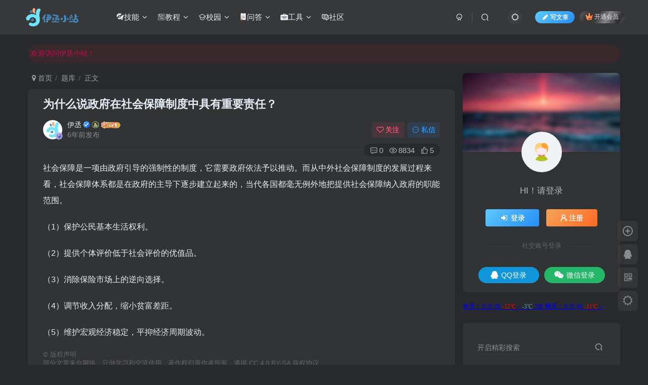

--- FILE ---
content_type: text/html; charset=UTF-8
request_url: https://www.ylimhs.com/tk/7390.html
body_size: 19753
content:
<!DOCTYPE HTML>
<html lang="zh-Hans">
<head>
	<meta charset="UTF-8">
	<link rel="dns-prefetch" href="//apps.bdimg.com">
	<meta http-equiv="X-UA-Compatible" content="IE=edge,chrome=1">
	<meta name="viewport" content="width=device-width, initial-scale=1.0, user-scalable=0, minimum-scale=1.0, maximum-scale=0.0, viewport-fit=cover">
	<meta http-equiv="Cache-Control" content="no-transform" />
	<meta http-equiv="Cache-Control" content="no-siteapp" />
	<meta name='robots' content='max-image-preview:large' />
	<style>img:is([sizes="auto" i], [sizes^="auto," i]) { contain-intrinsic-size: 3000px 1500px }</style>
	<title>为什么说政府在社会保障制度中具有重要责任？-伊丞小站（YLIMHS.COM）</title><meta name="keywords" content="制度,政府,社会保障,题库">
<meta name="description" content="社会保障是一项由政府引导的强制性的制度，它需要政府依法予以推动。而从中外社会保障制度的发展过程来看，社会保障体系都是在政府的主导下逐步建立起来的，当代各国都毫无例外地把提供社会保障纳入政府的职能范围。 （1）保护公民基本生活权利。 （2）提供个体评价低于社会评价的优值品。 （3）消除保险市场上的逆向选择。 （4）调节收入分配，缩小贫富差距。 （5）维护宏观经济稳定，平抑经济周期波动。">
<link rel="canonical" href="https://www.ylimhs.com/tk/7390.html" />
<link rel='dns-prefetch' href='//www.ylimhs.com' />
<link rel='stylesheet' id='wp-block-library-css' href='https://www.ylimhs.com/wp-includes/css/dist/block-library/style.min.css?ver=6.8.3' type='text/css' media='all' />
<style id='classic-theme-styles-inline-css' type='text/css'>
/*! This file is auto-generated */
.wp-block-button__link{color:#fff;background-color:#32373c;border-radius:9999px;box-shadow:none;text-decoration:none;padding:calc(.667em + 2px) calc(1.333em + 2px);font-size:1.125em}.wp-block-file__button{background:#32373c;color:#fff;text-decoration:none}
</style>
<style id='global-styles-inline-css' type='text/css'>
:root{--wp--preset--aspect-ratio--square: 1;--wp--preset--aspect-ratio--4-3: 4/3;--wp--preset--aspect-ratio--3-4: 3/4;--wp--preset--aspect-ratio--3-2: 3/2;--wp--preset--aspect-ratio--2-3: 2/3;--wp--preset--aspect-ratio--16-9: 16/9;--wp--preset--aspect-ratio--9-16: 9/16;--wp--preset--color--black: #000000;--wp--preset--color--cyan-bluish-gray: #abb8c3;--wp--preset--color--white: #ffffff;--wp--preset--color--pale-pink: #f78da7;--wp--preset--color--vivid-red: #cf2e2e;--wp--preset--color--luminous-vivid-orange: #ff6900;--wp--preset--color--luminous-vivid-amber: #fcb900;--wp--preset--color--light-green-cyan: #7bdcb5;--wp--preset--color--vivid-green-cyan: #00d084;--wp--preset--color--pale-cyan-blue: #8ed1fc;--wp--preset--color--vivid-cyan-blue: #0693e3;--wp--preset--color--vivid-purple: #9b51e0;--wp--preset--gradient--vivid-cyan-blue-to-vivid-purple: linear-gradient(135deg,rgba(6,147,227,1) 0%,rgb(155,81,224) 100%);--wp--preset--gradient--light-green-cyan-to-vivid-green-cyan: linear-gradient(135deg,rgb(122,220,180) 0%,rgb(0,208,130) 100%);--wp--preset--gradient--luminous-vivid-amber-to-luminous-vivid-orange: linear-gradient(135deg,rgba(252,185,0,1) 0%,rgba(255,105,0,1) 100%);--wp--preset--gradient--luminous-vivid-orange-to-vivid-red: linear-gradient(135deg,rgba(255,105,0,1) 0%,rgb(207,46,46) 100%);--wp--preset--gradient--very-light-gray-to-cyan-bluish-gray: linear-gradient(135deg,rgb(238,238,238) 0%,rgb(169,184,195) 100%);--wp--preset--gradient--cool-to-warm-spectrum: linear-gradient(135deg,rgb(74,234,220) 0%,rgb(151,120,209) 20%,rgb(207,42,186) 40%,rgb(238,44,130) 60%,rgb(251,105,98) 80%,rgb(254,248,76) 100%);--wp--preset--gradient--blush-light-purple: linear-gradient(135deg,rgb(255,206,236) 0%,rgb(152,150,240) 100%);--wp--preset--gradient--blush-bordeaux: linear-gradient(135deg,rgb(254,205,165) 0%,rgb(254,45,45) 50%,rgb(107,0,62) 100%);--wp--preset--gradient--luminous-dusk: linear-gradient(135deg,rgb(255,203,112) 0%,rgb(199,81,192) 50%,rgb(65,88,208) 100%);--wp--preset--gradient--pale-ocean: linear-gradient(135deg,rgb(255,245,203) 0%,rgb(182,227,212) 50%,rgb(51,167,181) 100%);--wp--preset--gradient--electric-grass: linear-gradient(135deg,rgb(202,248,128) 0%,rgb(113,206,126) 100%);--wp--preset--gradient--midnight: linear-gradient(135deg,rgb(2,3,129) 0%,rgb(40,116,252) 100%);--wp--preset--font-size--small: 13px;--wp--preset--font-size--medium: 20px;--wp--preset--font-size--large: 36px;--wp--preset--font-size--x-large: 42px;--wp--preset--spacing--20: 0.44rem;--wp--preset--spacing--30: 0.67rem;--wp--preset--spacing--40: 1rem;--wp--preset--spacing--50: 1.5rem;--wp--preset--spacing--60: 2.25rem;--wp--preset--spacing--70: 3.38rem;--wp--preset--spacing--80: 5.06rem;--wp--preset--shadow--natural: 6px 6px 9px rgba(0, 0, 0, 0.2);--wp--preset--shadow--deep: 12px 12px 50px rgba(0, 0, 0, 0.4);--wp--preset--shadow--sharp: 6px 6px 0px rgba(0, 0, 0, 0.2);--wp--preset--shadow--outlined: 6px 6px 0px -3px rgba(255, 255, 255, 1), 6px 6px rgba(0, 0, 0, 1);--wp--preset--shadow--crisp: 6px 6px 0px rgba(0, 0, 0, 1);}:where(.is-layout-flex){gap: 0.5em;}:where(.is-layout-grid){gap: 0.5em;}body .is-layout-flex{display: flex;}.is-layout-flex{flex-wrap: wrap;align-items: center;}.is-layout-flex > :is(*, div){margin: 0;}body .is-layout-grid{display: grid;}.is-layout-grid > :is(*, div){margin: 0;}:where(.wp-block-columns.is-layout-flex){gap: 2em;}:where(.wp-block-columns.is-layout-grid){gap: 2em;}:where(.wp-block-post-template.is-layout-flex){gap: 1.25em;}:where(.wp-block-post-template.is-layout-grid){gap: 1.25em;}.has-black-color{color: var(--wp--preset--color--black) !important;}.has-cyan-bluish-gray-color{color: var(--wp--preset--color--cyan-bluish-gray) !important;}.has-white-color{color: var(--wp--preset--color--white) !important;}.has-pale-pink-color{color: var(--wp--preset--color--pale-pink) !important;}.has-vivid-red-color{color: var(--wp--preset--color--vivid-red) !important;}.has-luminous-vivid-orange-color{color: var(--wp--preset--color--luminous-vivid-orange) !important;}.has-luminous-vivid-amber-color{color: var(--wp--preset--color--luminous-vivid-amber) !important;}.has-light-green-cyan-color{color: var(--wp--preset--color--light-green-cyan) !important;}.has-vivid-green-cyan-color{color: var(--wp--preset--color--vivid-green-cyan) !important;}.has-pale-cyan-blue-color{color: var(--wp--preset--color--pale-cyan-blue) !important;}.has-vivid-cyan-blue-color{color: var(--wp--preset--color--vivid-cyan-blue) !important;}.has-vivid-purple-color{color: var(--wp--preset--color--vivid-purple) !important;}.has-black-background-color{background-color: var(--wp--preset--color--black) !important;}.has-cyan-bluish-gray-background-color{background-color: var(--wp--preset--color--cyan-bluish-gray) !important;}.has-white-background-color{background-color: var(--wp--preset--color--white) !important;}.has-pale-pink-background-color{background-color: var(--wp--preset--color--pale-pink) !important;}.has-vivid-red-background-color{background-color: var(--wp--preset--color--vivid-red) !important;}.has-luminous-vivid-orange-background-color{background-color: var(--wp--preset--color--luminous-vivid-orange) !important;}.has-luminous-vivid-amber-background-color{background-color: var(--wp--preset--color--luminous-vivid-amber) !important;}.has-light-green-cyan-background-color{background-color: var(--wp--preset--color--light-green-cyan) !important;}.has-vivid-green-cyan-background-color{background-color: var(--wp--preset--color--vivid-green-cyan) !important;}.has-pale-cyan-blue-background-color{background-color: var(--wp--preset--color--pale-cyan-blue) !important;}.has-vivid-cyan-blue-background-color{background-color: var(--wp--preset--color--vivid-cyan-blue) !important;}.has-vivid-purple-background-color{background-color: var(--wp--preset--color--vivid-purple) !important;}.has-black-border-color{border-color: var(--wp--preset--color--black) !important;}.has-cyan-bluish-gray-border-color{border-color: var(--wp--preset--color--cyan-bluish-gray) !important;}.has-white-border-color{border-color: var(--wp--preset--color--white) !important;}.has-pale-pink-border-color{border-color: var(--wp--preset--color--pale-pink) !important;}.has-vivid-red-border-color{border-color: var(--wp--preset--color--vivid-red) !important;}.has-luminous-vivid-orange-border-color{border-color: var(--wp--preset--color--luminous-vivid-orange) !important;}.has-luminous-vivid-amber-border-color{border-color: var(--wp--preset--color--luminous-vivid-amber) !important;}.has-light-green-cyan-border-color{border-color: var(--wp--preset--color--light-green-cyan) !important;}.has-vivid-green-cyan-border-color{border-color: var(--wp--preset--color--vivid-green-cyan) !important;}.has-pale-cyan-blue-border-color{border-color: var(--wp--preset--color--pale-cyan-blue) !important;}.has-vivid-cyan-blue-border-color{border-color: var(--wp--preset--color--vivid-cyan-blue) !important;}.has-vivid-purple-border-color{border-color: var(--wp--preset--color--vivid-purple) !important;}.has-vivid-cyan-blue-to-vivid-purple-gradient-background{background: var(--wp--preset--gradient--vivid-cyan-blue-to-vivid-purple) !important;}.has-light-green-cyan-to-vivid-green-cyan-gradient-background{background: var(--wp--preset--gradient--light-green-cyan-to-vivid-green-cyan) !important;}.has-luminous-vivid-amber-to-luminous-vivid-orange-gradient-background{background: var(--wp--preset--gradient--luminous-vivid-amber-to-luminous-vivid-orange) !important;}.has-luminous-vivid-orange-to-vivid-red-gradient-background{background: var(--wp--preset--gradient--luminous-vivid-orange-to-vivid-red) !important;}.has-very-light-gray-to-cyan-bluish-gray-gradient-background{background: var(--wp--preset--gradient--very-light-gray-to-cyan-bluish-gray) !important;}.has-cool-to-warm-spectrum-gradient-background{background: var(--wp--preset--gradient--cool-to-warm-spectrum) !important;}.has-blush-light-purple-gradient-background{background: var(--wp--preset--gradient--blush-light-purple) !important;}.has-blush-bordeaux-gradient-background{background: var(--wp--preset--gradient--blush-bordeaux) !important;}.has-luminous-dusk-gradient-background{background: var(--wp--preset--gradient--luminous-dusk) !important;}.has-pale-ocean-gradient-background{background: var(--wp--preset--gradient--pale-ocean) !important;}.has-electric-grass-gradient-background{background: var(--wp--preset--gradient--electric-grass) !important;}.has-midnight-gradient-background{background: var(--wp--preset--gradient--midnight) !important;}.has-small-font-size{font-size: var(--wp--preset--font-size--small) !important;}.has-medium-font-size{font-size: var(--wp--preset--font-size--medium) !important;}.has-large-font-size{font-size: var(--wp--preset--font-size--large) !important;}.has-x-large-font-size{font-size: var(--wp--preset--font-size--x-large) !important;}
:where(.wp-block-post-template.is-layout-flex){gap: 1.25em;}:where(.wp-block-post-template.is-layout-grid){gap: 1.25em;}
:where(.wp-block-columns.is-layout-flex){gap: 2em;}:where(.wp-block-columns.is-layout-grid){gap: 2em;}
:root :where(.wp-block-pullquote){font-size: 1.5em;line-height: 1.6;}
</style>
<link rel='stylesheet' id='_bootstrap-css' href='https://www.ylimhs.com/wp-content/themes/zibll/css/bootstrap.min.css?ver=8.4' type='text/css' media='all' />
<link rel='stylesheet' id='_fontawesome-css' href='https://www.ylimhs.com/wp-content/themes/zibll/css/font-awesome.min.css?ver=8.4' type='text/css' media='all' />
<link rel='stylesheet' id='_main-css' href='https://www.ylimhs.com/wp-content/themes/zibll/css/main.min.css?ver=8.4' type='text/css' media='all' />
<link rel='stylesheet' id='_forums-css' href='https://www.ylimhs.com/wp-content/themes/zibll/inc/functions/bbs/assets/css/main.min.css?ver=8.4' type='text/css' media='all' />
<link rel='stylesheet' id='_shop-css' href='https://www.ylimhs.com/wp-content/themes/zibll/inc/functions/shop/assets/css/main.min.css?ver=8.4' type='text/css' media='all' />
<link rel='stylesheet' id='erphpdown-css' href='https://www.ylimhs.com/wp-content/plugins/erphpdown/static/erphpdown.css?ver=10.02' type='text/css' media='screen' />
<script type="text/javascript" src="https://www.ylimhs.com/wp-content/themes/zibll/js/libs/jquery.min.js?ver=8.4" id="jquery-js"></script>
	<script>window._ERPHPDOWN = {"uri":"https://www.ylimhs.com/wp-content/plugins/erphpdown", "payment": "1", "author": "mobantu"}</script>
<link rel='shortcut icon' href='https://www.ylimhs.com/favicon.ico'><link rel='icon' href='https://www.ylimhs.com/favicon.ico'><link rel='apple-touch-icon-precomposed' href='https://www.ylimhs.com/wp-content/uploads/2020/04/icon.png'><meta name='msapplication-TileImage' content='https://www.ylimhs.com/wp-content/uploads/2020/04/icon.png'><style>body{--theme-color:#f04494;--focus-shadow-color:rgba(240,68,148,.4);--focus-color-opacity1:rgba(240,68,148,.1);--focus-color-opacity05:rgba(240,68,148,.05);--focus-color-opacity3:rgba(240,68,148,.3);--focus-color-opacity6:rgba(240,68,148,.6);--single-cover-scale:30%;--mian-max-width:1200px;}/*首页文章列表悬停上浮*/
@media screen and (min-width: 980px){.tab-content .posts-item:not(article){transition: all 0.3s;}.tab-content .posts-item:not(article):hover{transform: translateY(-10px); box-shadow: 0 8px 10px rgba(255, 112, 173, 0.35);}}

/*进度条加载显示*/
#percentageCounter{position:fixed; left:0; top:0; height:3px; z-index:99999; background-image: linear-gradient(to right, #339933,#FF6666);border-radius:5px;}

.enlighter-default .enlighter,.wp-block-zibllblock-enlighter:not(:has(.enlighter)),.enlighter-pre:not(:has(.enlighter)){max-height:400px;overflow-y:auto !important;}.posts-item .item-heading>a {font-weight: bold;color: unset;}.lazyloaded{--lazy-animation: lazy_fade;}@media (max-width:640px) {
		.meta-right .meta-view{
			display: unset !important;
		}
	}</style>
<!--HEADER_CODE_START-->
<script>
var _hmt = _hmt || [];
(function() {
  var hm = document.createElement("script");
  hm.src = "https://hm.baidu.com/hm.js?7a4bd8da8452c46d5952ad48686c4e18";
  var s = document.getElementsByTagName("script")[0]; 
  s.parentNode.insertBefore(hm, s);
})();
</script>

<!--HEADER_CODE_END-->
<meta name='apple-mobile-web-app-title' content='伊丞小站（YLIMHS.COM）'><meta name="theme-color" content="#2F3135"><!--[if IE]><script src="https://www.ylimhs.com/wp-content/themes/zibll/js/libs/html5.min.js"></script><![endif]--><script type="application/ld+json">
    {
        "@context": "https://ziyuan.baidu.com/contexts/cambrian.jsonld",
        "@id": "https://www.ylimhs.com/tk/7390.html",
        "appid": "1621201017850274",
        "title": "为什么说政府在社会保障制度中具有重要责任？",
        "images": [],
        "description": "社会保障是一项由政府引导的强制性的制度，它需要政府依法予以推动。而从中外社会保障制度的发展过程来看，社会保障体系都是在政府的主导下逐步建立起来的，当代各国都毫无例外地把提供社会保障纳入政府的职能范围。",
        "pubDate": "2020-06-18T18:18:25"
    }
</script>
	</head>
<body class="wp-singular post-template-default single single-post postid-7390 single-format-standard wp-theme-zibll dark-theme nav-fixed site-layout-2 fps-accelerat">
	<div class="qjl qj_loading" style="position: fixed;background:var(--main-bg-color);width: 100%;margin-top:-150px;height:300%;z-index: 99999999"><div style="position:fixed;top:0;left:0;bottom:0;right:0;display:flex;align-items:center;justify-content:center"></div></div>		<header class="header header-layout-1 scroll-down-hide"><nav class="navbar navbar-top center">
            <div class="container-fluid container-header"><div class="navbar-header">
			<div class="navbar-brand"><a class="navbar-logo" href="https://www.ylimhs.com"><img src="https://www.ylimhs.com/wp-content/uploads/2020/04/logo.png" switch-src="https://www.ylimhs.com/wp-content/uploads/2020/04/logo.png" alt="伊丞小站（YLIMHS.COM）-知你所想，懂你所需" >
			</a></div>
			<button type="button" data-toggle-class="mobile-navbar-show" data-target="body" class="navbar-toggle"><i class="em12 css-icon i-menu"><i></i></i></button><a class="main-search-btn navbar-toggle" href="javascript:;"><svg class="icon" aria-hidden="true"><use xlink:href="#icon-search"></use></svg></a>
		</div>  <div class="collapse navbar-collapse"><ul class="nav navbar-nav"><li id="menu-item-20872" class="menu-item menu-item-type-custom menu-item-object-custom menu-item-has-children menu-item-20872"><a><svg class="icon" aria-hidden="true"><use xlink:href="#icon-new"></use></svg>技能</a>
<ul class="sub-menu">
	<li id="menu-item-2158" class="menu-item menu-item-type-custom menu-item-object-custom menu-item-has-children menu-item-2158"><a href="https://www.ylimhs.com/?s=%E8%BD%AF%E4%BB%B6">软件</a>
	<ul class="sub-menu">
		<li id="menu-item-2161" class="menu-item menu-item-type-custom menu-item-object-custom menu-item-2161"><a href="https://www.ylimhs.com/rj/2276.html">常用软件下载</a></li>
		<li id="menu-item-69" class="menu-item menu-item-type-taxonomy menu-item-object-category menu-item-69"><a href="https://www.ylimhs.com/rj">其他软件</a></li>
	</ul>
</li>
	<li id="menu-item-63" class="menu-item menu-item-type-taxonomy menu-item-object-category menu-item-has-children menu-item-63"><a href="https://www.ylimhs.com/mb">模板</a>
	<ul class="sub-menu">
		<li id="menu-item-64" class="menu-item menu-item-type-taxonomy menu-item-object-category menu-item-64"><a href="https://www.ylimhs.com/mb/aemb">AE</a></li>
		<li id="menu-item-65" class="menu-item menu-item-type-taxonomy menu-item-object-category menu-item-65"><a href="https://www.ylimhs.com/mb/prmb">PR</a></li>
	</ul>
</li>
	<li id="menu-item-60" class="menu-item menu-item-type-taxonomy menu-item-object-category menu-item-has-children menu-item-60"><a href="https://www.ylimhs.com/cj">插件</a>
	<ul class="sub-menu">
		<li id="menu-item-61" class="menu-item menu-item-type-taxonomy menu-item-object-category menu-item-61"><a href="https://www.ylimhs.com/cj/aecj">AE</a></li>
		<li id="menu-item-62" class="menu-item menu-item-type-taxonomy menu-item-object-category menu-item-62"><a href="https://www.ylimhs.com/cj/prcj">PR</a></li>
		<li id="menu-item-20891" class="menu-item menu-item-type-taxonomy menu-item-object-category menu-item-20891"><a href="https://www.ylimhs.com/cj/fcpx">FCPX</a></li>
		<li id="menu-item-2356" class="menu-item menu-item-type-taxonomy menu-item-object-category menu-item-2356"><a href="https://www.ylimhs.com/rj/wordpress">WordPress</a></li>
	</ul>
</li>
	<li id="menu-item-66" class="menu-item menu-item-type-taxonomy menu-item-object-category menu-item-has-children menu-item-66"><a href="https://www.ylimhs.com/sc">素材</a>
	<ul class="sub-menu">
		<li id="menu-item-67" class="menu-item menu-item-type-taxonomy menu-item-object-category menu-item-67"><a href="https://www.ylimhs.com/sc/spsc">视频素材</a></li>
		<li id="menu-item-68" class="menu-item menu-item-type-taxonomy menu-item-object-category menu-item-68"><a href="https://www.ylimhs.com/sc/yxsc">音效素材</a></li>
	</ul>
</li>
</ul>
</li>
<li id="menu-item-1803" class="menu-item menu-item-type-taxonomy menu-item-object-category menu-item-has-children menu-item-1803"><a href="https://www.ylimhs.com/jc"><svg class="icon" aria-hidden="true"><use xlink:href="#icon-zixun"></use></svg>教程</a>
<ul class="sub-menu">
	<li id="menu-item-20879" class="menu-item menu-item-type-custom menu-item-object-custom menu-item-has-children menu-item-20879"><a href="https://www.ylimhs.com/?s=Adobe">Adobe</a>
	<ul class="sub-menu">
		<li id="menu-item-1804" class="menu-item menu-item-type-taxonomy menu-item-object-category menu-item-1804"><a href="https://www.ylimhs.com/jc/aejc">AE教程</a></li>
		<li id="menu-item-1805" class="menu-item menu-item-type-taxonomy menu-item-object-category menu-item-1805"><a href="https://www.ylimhs.com/jc/aijc">AI教程</a></li>
		<li id="menu-item-1807" class="menu-item menu-item-type-taxonomy menu-item-object-category menu-item-1807"><a href="https://www.ylimhs.com/jc/dwjc">DW教程</a></li>
		<li id="menu-item-1809" class="menu-item menu-item-type-taxonomy menu-item-object-category menu-item-1809"><a href="https://www.ylimhs.com/jc/flashjc">Flash教程</a></li>
		<li id="menu-item-1811" class="menu-item menu-item-type-taxonomy menu-item-object-category menu-item-1811"><a href="https://www.ylimhs.com/jc/prjc">PR教程</a></li>
		<li id="menu-item-1812" class="menu-item menu-item-type-taxonomy menu-item-object-category menu-item-1812"><a href="https://www.ylimhs.com/jc/psjc">PS教程</a></li>
		<li id="menu-item-1810" class="menu-item menu-item-type-taxonomy menu-item-object-category menu-item-1810"><a href="https://www.ylimhs.com/jc/lrjc">LR教程</a></li>
	</ul>
</li>
	<li id="menu-item-20880" class="menu-item menu-item-type-custom menu-item-object-custom menu-item-has-children menu-item-20880"><a href="https://www.ylimhs.com/?s=%E6%95%99%E7%A8%8B">其他</a>
	<ul class="sub-menu">
		<li id="menu-item-2157" class="menu-item menu-item-type-taxonomy menu-item-object-category menu-item-2157"><a href="https://www.ylimhs.com/jc/winjc">WIN教程</a></li>
		<li id="menu-item-1806" class="menu-item menu-item-type-taxonomy menu-item-object-category menu-item-1806"><a href="https://www.ylimhs.com/jc/cdrjc">CDR教程</a></li>
		<li id="menu-item-1808" class="menu-item menu-item-type-taxonomy menu-item-object-category menu-item-1808"><a href="https://www.ylimhs.com/jc/fcpxjc">FCPX教程</a></li>
		<li id="menu-item-2164" class="menu-item menu-item-type-custom menu-item-object-custom menu-item-2164"><a href="https://space.bilibili.com/14173357">本站课程</a></li>
	</ul>
</li>
</ul>
</li>
<li id="menu-item-20873" class="menu-item menu-item-type-custom menu-item-object-custom menu-item-has-children menu-item-20873"><a><svg class="icon" aria-hidden="true"><use xlink:href="#icon-boshimao3"></use></svg>校园</a>
<ul class="sub-menu">
	<li id="menu-item-21920" class="menu-item menu-item-type-taxonomy menu-item-object-category menu-item-21920"><a href="https://www.ylimhs.com/tk/ky">考研</a></li>
	<li id="menu-item-2293" class="menu-item menu-item-type-taxonomy menu-item-object-category current-post-ancestor current-menu-parent current-post-parent menu-item-2293"><a href="https://www.ylimhs.com/tk">题库</a></li>
</ul>
</li>
<li id="menu-item-2198" class="menu-item menu-item-type-custom menu-item-object-custom menu-item-has-children menu-item-2198"><a><svg class="icon" aria-hidden="true"><use xlink:href="#icon-zhengshu"></use></svg>问答</a>
<ul class="sub-menu">
	<li id="menu-item-2194" class="menu-item menu-item-type-taxonomy menu-item-object-category menu-item-2194"><a href="https://www.ylimhs.com/wd/cjwt">常见问题</a></li>
	<li id="menu-item-2195" class="menu-item menu-item-type-taxonomy menu-item-object-category menu-item-2195"><a href="https://www.ylimhs.com/wd/bccx">报错查询</a></li>
</ul>
</li>
<li id="menu-item-2176" class="menu-item menu-item-type-custom menu-item-object-custom menu-item-has-children menu-item-2176"><a><svg class="icon" aria-hidden="true"><use xlink:href="#icon-gongju"></use></svg>工具</a>
<ul class="sub-menu">
	<li id="menu-item-24012" class="menu-item menu-item-type-custom menu-item-object-custom menu-item-24012"><a href="http://letsencrypt.ylimhs.com">免费SSL证书申请</a></li>
	<li id="menu-item-22979" class="menu-item menu-item-type-custom menu-item-object-custom menu-item-22979"><a href="http://t.ylimhs.com">在线文本传输</a></li>
	<li id="menu-item-23385" class="menu-item menu-item-type-custom menu-item-object-custom menu-item-23385"><a href="https://www.ylimhs.com/sitemap">更多内容</a></li>
</ul>
</li>
<li id="menu-item-23435" class="menu-item menu-item-type-custom menu-item-object-custom menu-item-23435"><a href="https://www.ylimhs.com/forums"><svg class="icon" aria-hidden="true"><use xlink:href="#icon-14"></use></svg>社区</a></li>
</ul><div class="navbar-form navbar-right hide show-nav-but" style="margin-right:-10px;"><a data-toggle-class data-target=".nav.navbar-nav" href="javascript:;" class="but"><svg class="" aria-hidden="true" data-viewBox="0 0 1024 1024" viewBox="0 0 1024 1024"><use xlink:href="#icon-menu_2"></use></svg></a></div><div class="navbar-form navbar-right navbar-but"><span class="newadd-btns hover-show but nowave jb-blue radius">
                    <i class="fa fa-fw fa-pencil"></i>写文章
                    <div class="hover-show-con dropdown-menu drop-newadd"><a rel="nofollow" class="btn-newadd" href="https://www.ylimhs.com/newposts"><icon class="jb-green"><i class="fa fa-pencil-square"></i></icon><text>发布文章</text></a><a class="signin-loader btn-newadd" href="javascript:;"><icon class="jb-pink"><svg class="icon" aria-hidden="true"><use xlink:href="#icon-topic"></use></svg></icon><text>创建话题</text></a><a class="signin-loader plate-add btn-newadd" href="javascript:;"><icon class="jb-yellow"><svg class="icon" aria-hidden="true"><use xlink:href="#icon-plate-fill"></use></svg></icon><text>创建板块</text></a><a rel="nofollow" class="btn-newadd" href="https://www.ylimhs.com/posts-edit"><icon class="jb-blue"><svg class="icon" aria-hidden="true"><use xlink:href="#icon-posts"></use></svg></icon><text>发布帖子</text></a></div>
                </span><span class="hover-show inline-block"><a class="signin-loader but jb-red radius payvip-icon ml10" href="javascript:;"><svg class="em12 mr3" aria-hidden="true" data-viewBox="0 0 1024 1024" viewBox="0 0 1024 1024"><use xlink:href="#icon-vip_1"></use></svg>开通会员</a><div class="sub-menu hover-show-con sub-vip-card"><div class="vip-card pointer level-1 vip-theme1 signin-loader" vip-level="1">
    <div class="abs-center vip-baicon"><img  class="lazyload img-icon " src="https://www.ylimhs.com/wp-content/themes/zibll/img/thumbnail-null.svg" data-src="https://www.ylimhs.com/wp-content/themes/zibll/img/vip-1.svg" title="黄金会员" alt="黄金会员"></div><div class="vip-img abs-right"><img  class="lazyload img-icon " src="https://www.ylimhs.com/wp-content/themes/zibll/img/thumbnail-null.svg" data-src="https://www.ylimhs.com/wp-content/themes/zibll/img/vip-1.svg" title="黄金会员" alt="黄金会员"></div><div class="relative"><div class="vip-name mb10"><span class="mr6"><img  class="lazyload img-icon " src="https://www.ylimhs.com/wp-content/themes/zibll/img/thumbnail-null.svg" data-src="https://www.ylimhs.com/wp-content/themes/zibll/img/vip-1.svg" title="黄金会员" alt="黄金会员"></span>开通黄金会员</div><ul class="mb10 relative"><li>全站资源免费下载</li>
<li>付费内容免费阅读</li>
<li>投稿内容全站九折</li>
<li>VIP用户专属QQ群</li></ul><a class="but jb-blue radius payvip-button" href="javascript:;">开通黄金会员</a></div>
    </div><div class="vip-card pointer level-2 vip-theme2 signin-loader" vip-level="2">
    <div class="abs-center vip-baicon"><img  class="lazyload img-icon " src="https://www.ylimhs.com/wp-content/themes/zibll/img/thumbnail-null.svg" data-src="https://www.ylimhs.com/wp-content/themes/zibll/img/vip-2.svg" title="钻石会员" alt="钻石会员"></div><div class="vip-img abs-right"><img  class="lazyload img-icon " src="https://www.ylimhs.com/wp-content/themes/zibll/img/thumbnail-null.svg" data-src="https://www.ylimhs.com/wp-content/themes/zibll/img/vip-2.svg" title="钻石会员" alt="钻石会员"></div><div class="relative"><div class="vip-name mb10"><span class="mr6"><img  class="lazyload img-icon " src="https://www.ylimhs.com/wp-content/themes/zibll/img/thumbnail-null.svg" data-src="https://www.ylimhs.com/wp-content/themes/zibll/img/vip-2.svg" title="钻石会员" alt="钻石会员"></span>开通钻石会员</div><ul class="mb10 relative"><li>黄金会员全部权益</li>
<li>投稿内容全站八折</li>
<li>7*24小时技术指导</li>
<li>工作日内3小时回复</li></ul><a class="but jb-blue radius payvip-button" href="javascript:;">开通钻石会员</a></div>
    </div></div></span></div><div class="navbar-form navbar-right"><a href="javascript:;" class="toggle-theme toggle-radius"><i class="fa fa-toggle-theme"></i></a></div><div class="navbar-form navbar-right">
					<ul class="list-inline splitters relative">
						<li><a href="javascript:;" class="btn signin-loader"><svg class="icon" aria-hidden="true" data-viewBox="50 0 924 924" viewBox="50 0 924 924"><use xlink:href="#icon-user"></use></svg></a>
							<ul class="sub-menu">
							<div class="padding-10"><div class="sub-user-box"><div class="text-center"><div><a class="em09 signin-loader but jb-red radius4 payvip-icon btn-block mt10" href="javascript:;"><svg class="em12 mr10" aria-hidden="true" data-viewBox="0 0 1024 1024" viewBox="0 0 1024 1024"><use xlink:href="#icon-vip_1"></use></svg>开通会员 尊享会员权益</a></div><div class="flex jsa header-user-href"><a href="javascript:;" class="signin-loader"><div class="badg mb6 toggle-radius c-blue"><svg class="icon" aria-hidden="true" data-viewBox="50 0 924 924" viewBox="50 0 924 924"><use xlink:href="#icon-user"></use></svg></div><div class="c-blue">登录</div></a><a href="javascript:;" class="signup-loader"><div class="badg mb6 toggle-radius c-green"><svg class="icon" aria-hidden="true"><use xlink:href="#icon-signup"></use></svg></div><div class="c-green">注册</div></a><a target="_blank" rel="nofollow" href="https://www.ylimhs.com/user-sign?tab=resetpassword&redirect_to=https://www.ylimhs.com/tk/7390.html"><div class="badg mb6 toggle-radius c-purple"><svg class="icon" aria-hidden="true"><use xlink:href="#icon-user_rp"></use></svg></div><div class="c-purple">找回密码</div></a></div></div><p class="social-separator separator muted-3-color em09 mt10">快速登录</p><div class="social_loginbar"><a rel="nofollow" title="QQ登录" href="https://www.ylimhs.com/oauth/qq?rurl=https%3A%2F%2Fwww.ylimhs.com%2Ftk%2F7390.html" class="social-login-item qq button-lg"><i class="fa fa-qq" aria-hidden="true"></i>QQ登录</a><a rel="nofollow" title="微信登录" href="https://www.ylimhs.com/oauth/weixingzh?rurl=https%3A%2F%2Fwww.ylimhs.com%2Ftk%2F7390.html" class="social-login-item weixingzh button-lg qrcode-signin"><i class="fa fa-weixin" aria-hidden="true"></i>微信登录</a></div></div></div>
							</ul>
						</li><li class="relative"><a class="main-search-btn btn nav-search-btn" href="javascript:;"><svg class="icon" aria-hidden="true"><use xlink:href="#icon-search"></use></svg></a></li>
					</ul>
				</div></div></div>
        </nav></header><div class="mobile-header">
            <nav mini-touch="mobile-nav" touch-direction="left" class="mobile-navbar visible-xs-block scroll-y mini-scrollbar left"><div class="flex jsb ac mb20">
            <div class="navbar-logo"><img src="https://www.ylimhs.com/wp-content/uploads/2020/04/logo.png" switch-src="https://www.ylimhs.com/wp-content/uploads/2020/04/logo.png" alt="伊丞小站（YLIMHS.COM）" ></div>
            <button type="button" data-toggle-class="mobile-navbar-show" data-target="body" class="close"><svg class="ic-close" aria-hidden="true"><use xlink:href="#icon-close"></use></svg></button>
        </div><a href="javascript:;" class="toggle-theme toggle-radius"><i class="fa fa-toggle-theme"></i></a><ul class="mobile-menus theme-box"><li class="menu-item menu-item-type-custom menu-item-object-custom menu-item-has-children menu-item-20872"><a><svg class="icon" aria-hidden="true"><use xlink:href="#icon-new"></use></svg>技能</a>
<ul class="sub-menu">
	<li class="menu-item menu-item-type-custom menu-item-object-custom menu-item-2158"><a href="https://www.ylimhs.com/?s=%E8%BD%AF%E4%BB%B6">软件</a></li>
	<li class="menu-item menu-item-type-taxonomy menu-item-object-category menu-item-63"><a href="https://www.ylimhs.com/mb">模板</a></li>
	<li class="menu-item menu-item-type-taxonomy menu-item-object-category menu-item-60"><a href="https://www.ylimhs.com/cj">插件</a></li>
	<li class="menu-item menu-item-type-taxonomy menu-item-object-category menu-item-66"><a href="https://www.ylimhs.com/sc">素材</a></li>
</ul>
</li>
<li class="menu-item menu-item-type-taxonomy menu-item-object-category menu-item-has-children menu-item-1803"><a href="https://www.ylimhs.com/jc"><svg class="icon" aria-hidden="true"><use xlink:href="#icon-zixun"></use></svg>教程</a>
<ul class="sub-menu">
	<li class="menu-item menu-item-type-custom menu-item-object-custom menu-item-20879"><a href="https://www.ylimhs.com/?s=Adobe">Adobe</a></li>
	<li class="menu-item menu-item-type-custom menu-item-object-custom menu-item-20880"><a href="https://www.ylimhs.com/?s=%E6%95%99%E7%A8%8B">其他</a></li>
</ul>
</li>
<li class="menu-item menu-item-type-custom menu-item-object-custom menu-item-has-children menu-item-20873"><a><svg class="icon" aria-hidden="true"><use xlink:href="#icon-boshimao3"></use></svg>校园</a>
<ul class="sub-menu">
	<li class="menu-item menu-item-type-taxonomy menu-item-object-category menu-item-21920"><a href="https://www.ylimhs.com/tk/ky">考研</a></li>
	<li class="menu-item menu-item-type-taxonomy menu-item-object-category current-post-ancestor current-menu-parent current-post-parent menu-item-2293"><a href="https://www.ylimhs.com/tk">题库</a></li>
</ul>
</li>
<li class="menu-item menu-item-type-custom menu-item-object-custom menu-item-has-children menu-item-2198"><a><svg class="icon" aria-hidden="true"><use xlink:href="#icon-zhengshu"></use></svg>问答</a>
<ul class="sub-menu">
	<li class="menu-item menu-item-type-taxonomy menu-item-object-category menu-item-2194"><a href="https://www.ylimhs.com/wd/cjwt">常见问题</a></li>
	<li class="menu-item menu-item-type-taxonomy menu-item-object-category menu-item-2195"><a href="https://www.ylimhs.com/wd/bccx">报错查询</a></li>
</ul>
</li>
<li class="menu-item menu-item-type-custom menu-item-object-custom menu-item-has-children menu-item-2176"><a><svg class="icon" aria-hidden="true"><use xlink:href="#icon-gongju"></use></svg>工具</a>
<ul class="sub-menu">
	<li class="menu-item menu-item-type-custom menu-item-object-custom menu-item-24012"><a href="http://letsencrypt.ylimhs.com">免费SSL证书申请</a></li>
	<li class="menu-item menu-item-type-custom menu-item-object-custom menu-item-22979"><a href="http://t.ylimhs.com">在线文本传输</a></li>
	<li class="menu-item menu-item-type-custom menu-item-object-custom menu-item-23385"><a href="https://www.ylimhs.com/sitemap">更多内容</a></li>
</ul>
</li>
<li class="menu-item menu-item-type-custom menu-item-object-custom menu-item-23435"><a href="https://www.ylimhs.com/forums"><svg class="icon" aria-hidden="true"><use xlink:href="#icon-14"></use></svg>社区</a></li>
</ul><div class="posts-nav-box" data-title="文章目录"></div><div class="sub-user-box"><div class="text-center"><div><a class="em09 signin-loader but jb-red radius4 payvip-icon btn-block mt10" href="javascript:;"><svg class="em12 mr10" aria-hidden="true" data-viewBox="0 0 1024 1024" viewBox="0 0 1024 1024"><use xlink:href="#icon-vip_1"></use></svg>开通会员 尊享会员权益</a></div><div class="flex jsa header-user-href"><a href="javascript:;" class="signin-loader"><div class="badg mb6 toggle-radius c-blue"><svg class="icon" aria-hidden="true" data-viewBox="50 0 924 924" viewBox="50 0 924 924"><use xlink:href="#icon-user"></use></svg></div><div class="c-blue">登录</div></a><a href="javascript:;" class="signup-loader"><div class="badg mb6 toggle-radius c-green"><svg class="icon" aria-hidden="true"><use xlink:href="#icon-signup"></use></svg></div><div class="c-green">注册</div></a><a target="_blank" rel="nofollow" href="https://www.ylimhs.com/user-sign?tab=resetpassword&redirect_to=https://www.ylimhs.com/tk/7390.html"><div class="badg mb6 toggle-radius c-purple"><svg class="icon" aria-hidden="true"><use xlink:href="#icon-user_rp"></use></svg></div><div class="c-purple">找回密码</div></a></div></div><p class="social-separator separator muted-3-color em09 mt10">快速登录</p><div class="social_loginbar"><a rel="nofollow" title="QQ登录" href="https://www.ylimhs.com/oauth/qq?rurl=https%3A%2F%2Fwww.ylimhs.com%2Ftk%2F7390.html" class="social-login-item qq button-lg"><i class="fa fa-qq" aria-hidden="true"></i>QQ登录</a><a rel="nofollow" title="微信登录" href="https://www.ylimhs.com/oauth/weixingzh?rurl=https%3A%2F%2Fwww.ylimhs.com%2Ftk%2F7390.html" class="social-login-item weixingzh button-lg qrcode-signin"><i class="fa fa-weixin" aria-hidden="true"></i>微信登录</a></div></div><div class="mobile-nav-widget"></div></nav><div class="fixed-body" data-toggle-class="mobile-navbar-show" data-target="body"></div></div>	<div id="percentageCounter"></div><div class="container fluid-widget"><div class="theme-box"><div class="swiper-bulletin  c-red-2 radius"><div class="new-swiper"  data-interval="5000" data-direction="vertical" data-loop="true" data-autoplay="1">
            <div class="swiper-wrapper"><div class="swiper-slide  notice-slide">
            <a class="text-ellipsis" target="_blank">欢迎访问伊丞小站！</a>
            </div><div class="swiper-slide  notice-slide">
            <a class="text-ellipsis" target="_blank" href="https://www.ylimhs.com/rj/2276.html">常用软件下载和答疑群进群方式</a>
            </div><div class="swiper-slide  notice-slide">
            <a class="text-ellipsis" target="_blank" href="https://www.ylimhs.com/notice/22992.html">仅需三步，快速投稿，实现知识变现！</a>
            </div><div class="swiper-slide  notice-slide">
            <a class="text-ellipsis" target="_blank" href="https://www.ylimhs.com/findbugs">欢迎反馈网站中存在的问题和建议！</a>
            </div></div>
            </div></div></div>
    </div><main role="main" class="container">
    <div class="content-wrap">
        <div class="content-layout">
            <ul class="breadcrumb">
		<li><a href="https://www.ylimhs.com"><i class="fa fa-map-marker"></i> 首页</a></li><li>
		<a href="https://www.ylimhs.com/tk">题库</a> </li><li> 正文</li></ul><article class="article main-bg theme-box box-body radius8 main-shadow"><div class="article-header theme-box clearfix relative"><h1 class="article-title"> <a href="https://www.ylimhs.com/tk/7390.html">为什么说政府在社会保障制度中具有重要责任？</a></h1><div class="article-avatar"><div class="user-info flex ac article-avatar"><a href="https://www.ylimhs.com/author/1"><span class="avatar-img"><img alt="伊丞的头像-伊丞小站（YLIMHS.COM）" src="https://www.ylimhs.com/wp-content/themes/zibll/img/avatar-default.png" data-src="//www.ylimhs.com/wp-content/uploads/2020/10/baec6461b0d6-150x150.png" class="lazyload avatar avatar-id-1"><img class="lazyload avatar-badge" src="https://www.ylimhs.com/wp-content/themes/zibll/img/thumbnail.svg" data-src="https://www.ylimhs.com/wp-content/themes/zibll/img/vip-2.svg" data-toggle="tooltip" title="钻石会员" alt="钻石会员"></span></a><div class="user-right flex flex1 ac jsb ml10"><div class="flex1"><name class="flex ac flex1"><a class="display-name text-ellipsis " href="https://www.ylimhs.com/author/1">伊丞</a><icon data-toggle="tooltip" title="站长" class="user-auth-icon ml3"><svg class="icon" aria-hidden="true"><use xlink:href="#icon-user-auth"></use></svg></icon><img  class="lazyload ml3 img-icon medal-icon" src="https://www.ylimhs.com/wp-content/themes/zibll/img/thumbnail-null.svg" data-src="https://www.ylimhs.com/wp-content/themes/zibll/img//medal/medal-3.svg" data-toggle="tooltip" title="元老玩家"  alt="徽章-元老玩家-伊丞小站（YLIMHS.COM）"><img  class="lazyload img-icon ml3" src="https://www.ylimhs.com/wp-content/themes/zibll/img/thumbnail-null.svg" data-src="https://www.ylimhs.com/wp-content/themes/zibll/img/user-level-6.png" data-toggle="tooltip" title="LV6" alt="等级-LV6-伊丞小站（YLIMHS.COM）"></name><div class="px12-sm muted-2-color text-ellipsis"><span data-toggle="tooltip" data-placement="bottom" title="2020年06月18日 18:18发布">6年前发布</span></div></div><div class="flex0 user-action"><a href="javascript:;" class="px12-sm ml10 follow but c-red signin-loader" data-pid="1"><count><i class="fa fa-heart-o mr3" aria-hidden="true"></i>关注</count></a><a class="signin-loader ml6 but c-blue px12-sm" href="javascript:;"><svg class="icon" aria-hidden="true"><use xlink:href="#icon-private"></use></svg>私信</a></div></div></div><div class="relative"><i class="line-form-line"></i><div class="flex ac single-metabox abs-right"><div class="post-metas"><item class="meta-comm"><a rel="nofollow" data-toggle="tooltip" title="去评论" href="javascript:(scrollTopTo('#comments'));"><svg class="icon" aria-hidden="true"><use xlink:href="#icon-comment"></use></svg>0</a></item><item class="meta-view"><svg class="icon" aria-hidden="true"><use xlink:href="#icon-view"></use></svg>8834</item><item class="meta-like"><svg class="icon" aria-hidden="true"><use xlink:href="#icon-like"></use></svg>5</item></div></div></div></div></div>    <div class="article-content">
                        <div data-nav="posts"class="theme-box wp-posts-content">
            <p>社会保障是一项由政府引导的强制性的制度，它需要政府依法予以推动。而从中外社会保障制度的发展过程来看，社会保障体系都是在政府的主导下逐步建立起来的，当代各国都毫无例外地把提供社会保障纳入政府的职能范围。</p>
<p>（1）保护公民基本生活权利。</p>
<p>（2）提供个体评价低于社会评价的优值品。</p>
<p>（3）消除保险市场上的逆向选择。</p>
<p>（4）调节收入分配，缩小贫富差距。</p>
<p>（5）维护宏观经济稳定，平抑经济周期波动。</p>
                    </div>
        <div class="em09 muted-3-color"><div><span>©</span> 版权声明</div><div class="posts-copyright">部分文章来自网络，只做学习和交流使用，著作权归原作者所有，遵循 CC 4.0 BY-SA 版权协议。</div></div><div class="text-center theme-box muted-3-color box-body separator em09">THE END</div><div class="theme-box article-tags"><a class="but ml6 radius c-blue" title="查看更多分类文章" href="https://www.ylimhs.com/tk"><i class="fa fa-folder-open-o" aria-hidden="true"></i>题库</a><br><a href="https://www.ylimhs.com/tag/%e6%94%bf%e5%ba%9c" title="查看此标签更多文章" class="but ml6 radius"># 政府</a><a href="https://www.ylimhs.com/tag/%e5%88%b6%e5%ba%a6" title="查看此标签更多文章" class="but ml6 radius"># 制度</a><a href="https://www.ylimhs.com/tag/%e7%a4%be%e4%bc%9a%e4%bf%9d%e9%9a%9c" title="查看此标签更多文章" class="but ml6 radius"># 社会保障</a></div>    </div>
    <div class="text-center muted-3-color box-body em09">喜欢就支持以下吧</div><div class="text-center post-actions"><a href="javascript:;" data-action="like" class="action action-like" data-pid="7390"><svg class="icon" aria-hidden="true"><use xlink:href="#icon-like"></use></svg><text>点赞</text><count>5</count></a><span class="hover-show dropup action action-share">
        <svg class="icon" aria-hidden="true"><use xlink:href="#icon-share"></use></svg><text>分享</text><div class="zib-widget hover-show-con share-button dropdown-menu"><div><a rel="nofollow" class="share-btn qzone"  target="_blank" title="QQ空间" href="https://sns.qzone.qq.com/cgi-bin/qzshare/cgi_qzshare_onekey?url=https://www.ylimhs.com/tk/7390.html&#38;title=为什么说政府在社会保障制度中具有重要责任？-伊丞小站（YLIMHS.COM）&#38;pics=&#38;summary=社会保障是一项由政府引导的强制性的制度，它需要政府依法予以推动。而从中外社会保障制度的发展过程来看，社会保障体系都是在政府的主导下逐步建立起来的，当代各国都毫无例外地把提供社会保障纳入政府的职能范围。 （1）保护公民基本生活权利。 （2）提供个体评价低于社会评价的优值品。 （3）消除保险市场上的逆向选择。 （4）调节收入分配，..."><icon><svg class="icon" aria-hidden="true"><use xlink:href="#icon-qzone-color"></use></svg></icon><text>QQ空间<text></a><a rel="nofollow" class="share-btn weibo"  target="_blank" title="微博" href="https://service.weibo.com/share/share.php?url=https://www.ylimhs.com/tk/7390.html&#38;title=为什么说政府在社会保障制度中具有重要责任？-伊丞小站（YLIMHS.COM）&#38;pic=&#38;searchPic=false"><icon><svg class="icon" aria-hidden="true"><use xlink:href="#icon-weibo-color"></use></svg></icon><text>微博<text></a><a rel="nofollow" class="share-btn qq"  target="_blank" title="QQ好友" href="https://connect.qq.com/widget/shareqq/index.html?url=https://www.ylimhs.com/tk/7390.html&#38;title=为什么说政府在社会保障制度中具有重要责任？-伊丞小站（YLIMHS.COM）&#38;pics=&#38;desc=社会保障是一项由政府引导的强制性的制度，它需要政府依法予以推动。而从中外社会保障制度的发展过程来看，社会保障体系都是在政府的主导下逐步建立起来的，当代各国都毫无例外地把提供社会保障纳入政府的职能范围。 （1）保护公民基本生活权利。 （2）提供个体评价低于社会评价的优值品。 （3）消除保险市场上的逆向选择。 （4）调节收入分配，..."><icon><svg class="icon" aria-hidden="true"><use xlink:href="#icon-qq-color"></use></svg></icon><text>QQ好友<text></a><a rel="nofollow" class="share-btn poster" poster-share="7390" title="海报分享" href="javascript:;"><icon><svg class="icon" aria-hidden="true"><use xlink:href="#icon-poster-color"></use></svg></icon><text>海报分享<text></a><a rel="nofollow" class="share-btn copy" data-clipboard-text="https://www.ylimhs.com/tk/7390.html" data-clipboard-tag="链接" title="复制链接" href="javascript:;"><icon><svg class="icon" aria-hidden="true"><use xlink:href="#icon-copy-color"></use></svg></icon><text>复制链接<text></a></div></div></span><a href="javascript:;" class="action action-favorite signin-loader" data-pid="7390"><svg class="icon" aria-hidden="true"><use xlink:href="#icon-favorite"></use></svg><text>收藏</text><count></count></a></div></article><div class="yiyan-box main-bg theme-box text-center box-body radius8 main-shadow"><div data-toggle="tooltip" data-original-title="点击切换一言" class="yiyan"></div></div><div class="theme-box relates">
            <div class="box-body notop">
                <div class="title-theme">相关推荐</div>
            </div><div class="zib-widget"><ul class="no-thumb"><div class="posts-mini "><div class="mr10"><div class="item-thumbnail"><a target="_blank" href="https://www.ylimhs.com/tk/6373.html"><img data-thumb="default" src="http://www.ylimhs.com/wp-content/uploads/2020/04/ec9a60a8cad0.png" data-src="http://www.ylimhs.com/wp-content/uploads/2020/04/ec9a60a8cad0.png" alt="试述农村包围城市的革命道路理论的主要内容及其历史意义。-伊丞小站（YLIMHS.COM）" class="lazyload fit-cover radius8"></a></div></div><div class="posts-mini-con flex xx flex1 jsb"><h2 class="item-heading text-ellipsis-2"><a  target="_blank" href="https://www.ylimhs.com/tk/6373.html">试述农村包围城市的革命道路理论的主要内容及其历史意义。<span class="focus-color"></span></a></h2><div class="item-meta muted-2-color flex jsb ac"><item class="meta-author flex ac"><a href="https://www.ylimhs.com/author/1"><span class="avatar-mini"><img alt="伊丞的头像-伊丞小站（YLIMHS.COM）" src="https://www.ylimhs.com/wp-content/themes/zibll/img/avatar-default.png" data-src="//www.ylimhs.com/wp-content/uploads/2020/10/baec6461b0d6-150x150.png" class="lazyload avatar avatar-id-1"><img class="lazyload avatar-badge" src="https://www.ylimhs.com/wp-content/themes/zibll/img/thumbnail.svg" data-src="https://www.ylimhs.com/wp-content/themes/zibll/img/vip-2.svg" data-toggle="tooltip" title="钻石会员" alt="钻石会员"></span></a><span class="ml6">伊丞</span></item><div class="meta-right"><item class="meta-view"><svg class="icon" aria-hidden="true"><use xlink:href="#icon-view"></use></svg>1.6W+</item></div></div></div></div><div class="posts-mini "><div class="mr10"><div class="item-thumbnail"><a target="_blank" href="https://www.ylimhs.com/tk/7348.html"><img data-thumb="default" src="http://www.ylimhs.com/wp-content/uploads/2020/04/ec9a60a8cad0.png" data-src="http://www.ylimhs.com/wp-content/uploads/2020/04/ec9a60a8cad0.png" alt="谈谈在中国特色社会主义理论指导下我国公共财政思想的新发展。-伊丞小站（YLIMHS.COM）" class="lazyload fit-cover radius8"></a></div></div><div class="posts-mini-con flex xx flex1 jsb"><h2 class="item-heading text-ellipsis-2"><a  target="_blank" href="https://www.ylimhs.com/tk/7348.html">谈谈在中国特色社会主义理论指导下我国公共财政思想的新发展。<span class="focus-color"></span></a></h2><div class="item-meta muted-2-color flex jsb ac"><item class="meta-author flex ac"><a href="https://www.ylimhs.com/author/1"><span class="avatar-mini"><img alt="伊丞的头像-伊丞小站（YLIMHS.COM）" src="https://www.ylimhs.com/wp-content/themes/zibll/img/avatar-default.png" data-src="//www.ylimhs.com/wp-content/uploads/2020/10/baec6461b0d6-150x150.png" class="lazyload avatar avatar-id-1"><img class="lazyload avatar-badge" src="https://www.ylimhs.com/wp-content/themes/zibll/img/thumbnail.svg" data-src="https://www.ylimhs.com/wp-content/themes/zibll/img/vip-2.svg" data-toggle="tooltip" title="钻石会员" alt="钻石会员"></span></a><span class="ml6">伊丞</span></item><div class="meta-right"><item class="meta-view"><svg class="icon" aria-hidden="true"><use xlink:href="#icon-view"></use></svg>1.4W+</item></div></div></div></div><div class="posts-mini "><div class="mr10"><div class="item-thumbnail"><a target="_blank" href="https://www.ylimhs.com/tk/7364.html"><img data-thumb="default" src="http://www.ylimhs.com/wp-content/uploads/2020/04/ec9a60a8cad0.png" data-src="http://www.ylimhs.com/wp-content/uploads/2020/04/ec9a60a8cad0.png" alt="举例说明财政支出的经济效应。-伊丞小站（YLIMHS.COM）" class="lazyload fit-cover radius8"></a></div></div><div class="posts-mini-con flex xx flex1 jsb"><h2 class="item-heading text-ellipsis-2"><a  target="_blank" href="https://www.ylimhs.com/tk/7364.html">举例说明财政支出的经济效应。<span class="focus-color"></span></a></h2><div class="item-meta muted-2-color flex jsb ac"><item class="meta-author flex ac"><a href="https://www.ylimhs.com/author/1"><span class="avatar-mini"><img alt="伊丞的头像-伊丞小站（YLIMHS.COM）" src="https://www.ylimhs.com/wp-content/themes/zibll/img/avatar-default.png" data-src="//www.ylimhs.com/wp-content/uploads/2020/10/baec6461b0d6-150x150.png" class="lazyload avatar avatar-id-1"><img class="lazyload avatar-badge" src="https://www.ylimhs.com/wp-content/themes/zibll/img/thumbnail.svg" data-src="https://www.ylimhs.com/wp-content/themes/zibll/img/vip-2.svg" data-toggle="tooltip" title="钻石会员" alt="钻石会员"></span></a><span class="ml6">伊丞</span></item><div class="meta-right"><item class="meta-view"><svg class="icon" aria-hidden="true"><use xlink:href="#icon-view"></use></svg>1.3W+</item></div></div></div></div><div class="posts-mini "><div class="mr10"><div class="item-thumbnail"><a target="_blank" href="https://www.ylimhs.com/tk/7346.html"><img data-thumb="default" src="http://www.ylimhs.com/wp-content/uploads/2020/04/ec9a60a8cad0.png" data-src="http://www.ylimhs.com/wp-content/uploads/2020/04/ec9a60a8cad0.png" alt="概述财政理论和公共财政思想的发展脉络。-伊丞小站（YLIMHS.COM）" class="lazyload fit-cover radius8"></a></div></div><div class="posts-mini-con flex xx flex1 jsb"><h2 class="item-heading text-ellipsis-2"><a  target="_blank" href="https://www.ylimhs.com/tk/7346.html">概述财政理论和公共财政思想的发展脉络。<span class="focus-color"></span></a></h2><div class="item-meta muted-2-color flex jsb ac"><item class="meta-author flex ac"><a href="https://www.ylimhs.com/author/1"><span class="avatar-mini"><img alt="伊丞的头像-伊丞小站（YLIMHS.COM）" src="https://www.ylimhs.com/wp-content/themes/zibll/img/avatar-default.png" data-src="//www.ylimhs.com/wp-content/uploads/2020/10/baec6461b0d6-150x150.png" class="lazyload avatar avatar-id-1"><img class="lazyload avatar-badge" src="https://www.ylimhs.com/wp-content/themes/zibll/img/thumbnail.svg" data-src="https://www.ylimhs.com/wp-content/themes/zibll/img/vip-2.svg" data-toggle="tooltip" title="钻石会员" alt="钻石会员"></span></a><span class="ml6">伊丞</span></item><div class="meta-right"><item class="meta-view"><svg class="icon" aria-hidden="true"><use xlink:href="#icon-view"></use></svg>1.2W+</item></div></div></div></div><div class="posts-mini "><div class="mr10"><div class="item-thumbnail"><a target="_blank" href="https://www.ylimhs.com/tk/7368.html"><img data-thumb="default" src="http://www.ylimhs.com/wp-content/uploads/2020/04/ec9a60a8cad0.png" data-src="http://www.ylimhs.com/wp-content/uploads/2020/04/ec9a60a8cad0.png" alt="如何认识现阶段中国的财政支出改革？-伊丞小站（YLIMHS.COM）" class="lazyload fit-cover radius8"></a></div></div><div class="posts-mini-con flex xx flex1 jsb"><h2 class="item-heading text-ellipsis-2"><a  target="_blank" href="https://www.ylimhs.com/tk/7368.html">如何认识现阶段中国的财政支出改革？<span class="focus-color"></span></a></h2><div class="item-meta muted-2-color flex jsb ac"><item class="meta-author flex ac"><a href="https://www.ylimhs.com/author/1"><span class="avatar-mini"><img alt="伊丞的头像-伊丞小站（YLIMHS.COM）" src="https://www.ylimhs.com/wp-content/themes/zibll/img/avatar-default.png" data-src="//www.ylimhs.com/wp-content/uploads/2020/10/baec6461b0d6-150x150.png" class="lazyload avatar avatar-id-1"><img class="lazyload avatar-badge" src="https://www.ylimhs.com/wp-content/themes/zibll/img/thumbnail.svg" data-src="https://www.ylimhs.com/wp-content/themes/zibll/img/vip-2.svg" data-toggle="tooltip" title="钻石会员" alt="钻石会员"></span></a><span class="ml6">伊丞</span></item><div class="meta-right"><item class="meta-view"><svg class="icon" aria-hidden="true"><use xlink:href="#icon-view"></use></svg>1.2W+</item></div></div></div></div><div class="posts-mini "><div class="mr10"><div class="item-thumbnail"><a target="_blank" href="https://www.ylimhs.com/tk/7237.html"><img data-thumb="default" src="http://www.ylimhs.com/wp-content/uploads/2020/04/ec9a60a8cad0.png" data-src="http://www.ylimhs.com/wp-content/uploads/2020/04/ec9a60a8cad0.png" alt="会计学实验 稻田教育云-伊丞小站（YLIMHS.COM）" class="lazyload fit-cover radius8"></a></div></div><div class="posts-mini-con flex xx flex1 jsb"><h2 class="item-heading text-ellipsis-2"><a  target="_blank" href="https://www.ylimhs.com/tk/7237.html">会计学实验 稻田教育云<span class="focus-color"></span></a></h2><div class="item-meta muted-2-color flex jsb ac"><item class="meta-author flex ac"><a href="https://www.ylimhs.com/author/1"><span class="avatar-mini"><img alt="伊丞的头像-伊丞小站（YLIMHS.COM）" src="https://www.ylimhs.com/wp-content/themes/zibll/img/avatar-default.png" data-src="//www.ylimhs.com/wp-content/uploads/2020/10/baec6461b0d6-150x150.png" class="lazyload avatar avatar-id-1"><img class="lazyload avatar-badge" src="https://www.ylimhs.com/wp-content/themes/zibll/img/thumbnail.svg" data-src="https://www.ylimhs.com/wp-content/themes/zibll/img/vip-2.svg" data-toggle="tooltip" title="钻石会员" alt="钻石会员"></span></a><span class="ml6">伊丞</span></item><div class="meta-right"><item class="meta-view"><svg class="icon" aria-hidden="true"><use xlink:href="#icon-view"></use></svg>1.1W+</item></div></div></div></div></ul></div></div><div class="theme-box" id="comments">
	<div class="box-body notop">
		<div class="title-theme">评论			<small>抢沙发</small></div>
	</div>

	<div class="no_webshot main-bg theme-box box-body radius8 main-shadow">
									<div class="comment-signarea text-center box-body radius8">
					<h3 class="text-muted em12 theme-box muted-3-color">请登录后发表评论</h3>
					<p>
						<a href="javascript:;" class="signin-loader but c-blue padding-lg"><i class="fa fa-fw fa-sign-in mr10" aria-hidden="true"></i>登录</a>
						<a href="javascript:;" class="signup-loader ml10 but c-yellow padding-lg"><svg class="icon mr10" aria-hidden="true"><use xlink:href="#icon-signup"></use></svg>注册</a>					</p>
					<p class="social-separator separator muted-3-color em09">社交账号登录</p><div class="social_loginbar"><a rel="nofollow" title="QQ登录" href="https://www.ylimhs.com/oauth/qq?rurl=https%3A%2F%2Fwww.ylimhs.com%2Ftk%2F7390.html" class="social-login-item qq button-lg"><i class="fa fa-qq" aria-hidden="true"></i>QQ登录</a><a rel="nofollow" title="微信登录" href="https://www.ylimhs.com/oauth/weixingzh?rurl=https%3A%2F%2Fwww.ylimhs.com%2Ftk%2F7390.html" class="social-login-item weixingzh button-lg qrcode-signin"><i class="fa fa-weixin" aria-hidden="true"></i>微信登录</a></div>				</div>
									<div id="postcomments">
			<ol class="commentlist list-unstyled">
				<div class="text-center comment comment-null" style="padding:40px 0;"><img style="width:280px;opacity: .7;" src="https://www.ylimhs.com/wp-content/themes/zibll/img/null.svg"><p style="margin-top:40px;" class="em09 muted-3-color separator">暂无评论内容</p></div><div class="pagenav hide"><div class="next-page ajax-next"><a href="#"></a></div></div>			</ol>
		</div>
			</div>
</div>        </div>
    </div>
    <div class="sidebar">
	<div class="mb20"><div class="user-card zib-widget widget"><div class="user-cover graphic" style="padding-bottom: 50%;"><img class="lazyload fit-cover" src="http://www.ylimhs.com/wp-content/uploads/2020/04/ec9a60a8cad0.png" data-src="https://www.ylimhs.com/wp-content/themes/zibll/img/user_t.jpg"></div>
        <div class="card-content mt10">
            <div class="user-content">
                <div class="user-avatar"><span class="avatar-img avatar-lg"><img alt="默认头像" class="fit-cover avatar" src="https://www.ylimhs.com/wp-content/themes/zibll/img/avatar-default.png"></span></div>
                <div class="user-info mt10">
                    <div class="text-center ">
                <p class="muted-color box-body em12">HI！请登录</p>
                <p>
                    <a href="javascript:;" class="signin-loader but jb-blue padding-lg"><i class="fa fa-fw fa-sign-in" aria-hidden="true"></i>登录</a>
                    <a href="javascript:;" class="signup-loader ml10 but jb-yellow padding-lg"><svg class="icon" aria-hidden="true"><use xlink:href="#icon-signup"></use></svg>注册</a>
                </p>
                <div class="social-separator separator muted-3-color em09 mt20 mb20">社交账号登录</div><div class="social_loginbar"><a rel="nofollow" title="QQ登录" href="https://www.ylimhs.com/oauth/qq?rurl=https%3A%2F%2Fwww.ylimhs.com%2Ftk%2F7390.html" class="social-login-item qq button-lg"><i class="fa fa-qq" aria-hidden="true"></i>QQ登录</a><a rel="nofollow" title="微信登录" href="https://www.ylimhs.com/oauth/weixingzh?rurl=https%3A%2F%2Fwww.ylimhs.com%2Ftk%2F7390.html" class="social-login-item weixingzh button-lg qrcode-signin"><i class="fa fa-weixin" aria-hidden="true"></i>微信登录</a></div>
            </div>
                </div>
            </div>
        </div>
    </div></div><div class="widget_text zib-widget widget_custom_html"><div class="textwidget custom-html-widget"><iframe width="280" height="15" src="https://i.tianqi.com/?c=code&a=getcode&id=11&icon=1" frameborder="0"></iframe></div></div><div data-affix="true" class="theme-box"><div class="zib-widget widget-search"><div class="search-input"><form method="get" class="padding-10 search-form" action="https://www.ylimhs.com/"><div class="line-form"><div class="search-input-text">
                <input type="text" name="s" class="line-form-input" tabindex="1" value=""><i class="line-form-line"></i>
                <div class="scale-placeholder" default="开启精彩搜索">开启精彩搜索</div>
                <div class="abs-right muted-color"><button type="submit" tabindex="2" class="null"><svg class="icon" aria-hidden="true"><use xlink:href="#icon-search"></use></svg></button>
                </div>
            </div><input type="hidden" name="type" value="post"></div></form><div class="search-keywords">
                                <p class="muted-color"><span>热门搜索</span></p>
                                <div><a class="search_keywords muted-2-color but em09 mr6 mb6" href="https://www.ylimhs.com/?s=软件&amp;type=post">软件</a><a class="search_keywords muted-2-color but em09 mr6 mb6" href="https://www.ylimhs.com/?s=如何&amp;type=post">如何</a><a class="search_keywords muted-2-color but em09 mr6 mb6" href="https://www.ylimhs.com/?s=转换">转换</a><a class="search_keywords muted-2-color but em09 mr6 mb6" href="https://www.ylimhs.com/?s=财政&amp;type=post">财政</a><a class="search_keywords muted-2-color but em09 mr6 mb6" href="https://www.ylimhs.com/?s=音乐">音乐</a><a class="search_keywords muted-2-color but em09 mr6 mb6" href="https://www.ylimhs.com/?s=模糊">模糊</a><a class="search_keywords muted-2-color but em09 mr6 mb6" href="https://www.ylimhs.com/?s=音频&amp;type=post">音频</a><a class="search_keywords muted-2-color but em09 mr6 mb6" href="https://www.ylimhs.com/?s=字体&amp;type=post">字体</a><a class="search_keywords muted-2-color but em09 mr6 mb6" href="https://www.ylimhs.com/?s=adobe">adobe</a><a class="search_keywords muted-2-color but em09 mr6 mb6" href="https://www.ylimhs.com/?s=2023&amp;type=post">2023</a><a class="search_keywords muted-2-color but em09 mr6 mb6" href="https://www.ylimhs.com/?s=达芬奇">达芬奇</a><a class="search_keywords muted-2-color but em09 mr6 mb6" href="https://www.ylimhs.com/?s=会员">会员</a><a class="search_keywords muted-2-color but em09 mr6 mb6" href="https://www.ylimhs.com/?s=30款">30款</a><a class="search_keywords muted-2-color but em09 mr6 mb6" href="https://www.ylimhs.com/?s=Adobe Audition">Adobe Audition</a><a class="search_keywords muted-2-color but em09 mr6 mb6" href="https://www.ylimhs.com/?s=pandownload">pandownload</a><a class="search_keywords muted-2-color but em09 mr6 mb6" href="https://www.ylimhs.com/?s=coreldraw">coreldraw</a><a class="search_keywords muted-2-color but em09 mr6 mb6" href="https://www.ylimhs.com/?s=time machine&amp;type=post">time machine</a><a class="search_keywords muted-2-color but em09 mr6 mb6" href="https://www.ylimhs.com/?s=百度网盘直链下载助手">百度网盘直链下载助手</a><a class="search_keywords muted-2-color but em09 mr6 mb6" href="https://www.ylimhs.com/?s=840个无缝过渡转场 Pr模板">840个无缝过渡转场 Pr模板</a><a class="search_keywords muted-2-color but em09 mr6 mb6" href="https://www.ylimhs.com/?s=Adobe ">Adobe </a></div>
                            </div></div></div></div><div class="widget_text zib-widget widget_custom_html"><div class="textwidget custom-html-widget"><font color="#e955fd"><b>本站已安全运行:</b></font>
<span id="momk"></span>
<script language=javascript>
function show_date_time(){
window.setTimeout("show_date_time()", 1000);
BirthDay=new Date("11-18-2019 17:01:27");//建站日期
today=new Date();
timeold=(today.getTime()-BirthDay.getTime());
sectimeold=timeold/1000
secondsold=Math.floor(sectimeold);
msPerDay=24*60*60*1000
e_daysold=timeold/msPerDay
daysold=Math.floor(e_daysold);
e_hrsold=(daysold-e_daysold)*-24;
hrsold=Math.floor(e_hrsold);
e_minsold=(hrsold-e_hrsold)*-60;
minsold=Math.floor((hrsold-e_hrsold)*-60);
seconds=Math.floor((minsold-e_minsold)*-60);
momk.innerHTML=daysold+"天"+hrsold+"小时"+minsold+"分"+seconds+"秒" ;
}
show_date_time();
</script>
<style>
#momk{animation:change 10s infinite;font-weight:800; }
@keyframes change{0%{color:#5cb85c;}25%{color:#556bd8;}50%{color:#e40707;}75%{color:#66e616;}100% {color:#67bd31;}}
</style></div></div><div class="zib-widget widget_text"><h3>网站公告</h3>			<div class="textwidget"><p><strong>网站交流群：723743662</strong></p>
<p><strong>网站主域名：<a href="https://www.ylimhs.com/">https://www.ylimhs.com</a></strong></p>
</div>
		</div><div class="theme-box"><div class="index-tab"><ul class="list-inline scroll-x mini-scrollbar"><li class="active" ><a data-toggle="tab" href="#widget-widget_ui_main_tab_posts-2-tab_0">随机推荐</a></li></ul></div><div class="tab-content"><div class="tab-pane fade active in" id="widget-widget_ui_main_tab_posts-2-tab_0"><div><posts class="posts-item card ajax-item"><div class="item-thumbnail"><a target="_blank" href="https://www.ylimhs.com/jc/16475.html"><img src="http://www.ylimhs.com/wp-content/uploads/2020/04/ec9a60a8cad0.png" data-src="https://www.ylimhs.com/wp-content/uploads/2021/07/39334-1601026286519019021-500x245.png" alt="ae美白磨皮教程（四）光滑皮肤-伊丞小站（YLIMHS.COM）" class="lazyload fit-cover radius8"></a></div><div class="item-body"><h2 class="item-heading"><a target="_blank" href="https://www.ylimhs.com/jc/16475.html">ae美白磨皮教程（四）光滑皮肤</a></h2><div class="item-tags scroll-x no-scrollbar mb6"><a class="but c-blue" title="查看更多分类文章" href="https://www.ylimhs.com/jc/aejc"><i class="fa fa-folder-open-o" aria-hidden="true"></i>AE教程</a><a class="but c-yellow" title="查看更多分类文章" href="https://www.ylimhs.com/jc"><i class="fa fa-folder-open-o" aria-hidden="true"></i>教程</a></div><div class="item-meta muted-2-color flex jsb ac"><item class="meta-author flex ac"><a href="https://www.ylimhs.com/author/2"><span class="avatar-mini"><img alt="卓荦的头像-伊丞小站（YLIMHS.COM）" src="https://www.ylimhs.com/wp-content/themes/zibll/img/avatar-default.png" data-src="//www.ylimhs.com/wp-content/themes/zibll/img/avatar-default.png" class="lazyload avatar avatar-id-2"></span></a><span class="ml6">卓荦</span></item><div class="meta-right"><item class="meta-comm"><a rel="nofollow" data-toggle="tooltip" title="去评论" href="https://www.ylimhs.com/jc/16475.html#respond"><svg class="icon" aria-hidden="true"><use xlink:href="#icon-comment"></use></svg>0</a></item><item class="meta-view"><svg class="icon" aria-hidden="true"><use xlink:href="#icon-view"></use></svg>1133</item><item class="meta-like"><svg class="icon" aria-hidden="true"><use xlink:href="#icon-like"></use></svg>16</item></div></div></div></posts><posts class="posts-item card ajax-item"><div class="item-thumbnail"><a target="_blank" href="https://www.ylimhs.com/jc/2473.html"><img src="http://www.ylimhs.com/wp-content/uploads/2020/04/ec9a60a8cad0.png" data-src="https://www.ylimhs.com/wp-content/uploads/2020/05/20200504_5eb024b05a696.jpg" alt="果断收藏 ！超详细PS快捷键大全-伊丞小站（YLIMHS.COM）" class="lazyload fit-cover radius8"></a></div><div class="item-body"><h2 class="item-heading"><a target="_blank" href="https://www.ylimhs.com/jc/2473.html">果断收藏 ！超详细PS快捷键大全</a></h2><div class="item-tags scroll-x no-scrollbar mb6"><a class="but c-blue" title="查看更多分类文章" href="https://www.ylimhs.com/jc/psjc"><i class="fa fa-folder-open-o" aria-hidden="true"></i>PS教程</a><a class="but c-yellow" title="查看更多分类文章" href="https://www.ylimhs.com/jc"><i class="fa fa-folder-open-o" aria-hidden="true"></i>教程</a></div><div class="item-meta muted-2-color flex jsb ac"><item class="meta-author flex ac"><a href="https://www.ylimhs.com/author/1"><span class="avatar-mini"><img alt="伊丞的头像-伊丞小站（YLIMHS.COM）" src="https://www.ylimhs.com/wp-content/themes/zibll/img/avatar-default.png" data-src="//www.ylimhs.com/wp-content/uploads/2020/10/baec6461b0d6-150x150.png" class="lazyload avatar avatar-id-1"><img class="lazyload avatar-badge" src="https://www.ylimhs.com/wp-content/themes/zibll/img/thumbnail.svg" data-src="https://www.ylimhs.com/wp-content/themes/zibll/img/vip-2.svg" data-toggle="tooltip" title="钻石会员" alt="钻石会员"></span></a><span class="ml6">伊丞</span></item><div class="meta-right"><item class="meta-comm"><a rel="nofollow" data-toggle="tooltip" title="去评论" href="https://www.ylimhs.com/jc/2473.html#respond"><svg class="icon" aria-hidden="true"><use xlink:href="#icon-comment"></use></svg>0</a></item><item class="meta-view"><svg class="icon" aria-hidden="true"><use xlink:href="#icon-view"></use></svg>732</item><item class="meta-like"><svg class="icon" aria-hidden="true"><use xlink:href="#icon-like"></use></svg>0</item></div></div></div></posts><posts class="posts-item card ajax-item"><div class="item-thumbnail"><a target="_blank" href="https://www.ylimhs.com/sc/801.html"><img src="http://www.ylimhs.com/wp-content/uploads/2020/04/ec9a60a8cad0.png" data-src="https://www.ylimhs.com/wp-content/uploads/2020/04/S068-2-300x300.jpg" alt="火焰闪电电流烟雾倒塌爆炸流星子弹穿梭特效合成视频素材-伊丞小站（YLIMHS.COM）" class="lazyload fit-cover radius8"></a></div><div class="item-body"><h2 class="item-heading"><a target="_blank" href="https://www.ylimhs.com/sc/801.html">火焰闪电电流烟雾倒塌爆炸流星子弹穿梭特效合成视频素材</a></h2><div class="item-tags scroll-x no-scrollbar mb6"><a rel="nofollow" href="https://www.ylimhs.com/sc/801.html#posts-pay" class="meta-pay but jb-yellow">免费资源</a><a class="but c-blue" title="查看更多分类文章" href="https://www.ylimhs.com/sc"><i class="fa fa-folder-open-o" aria-hidden="true"></i>素材</a><a class="but c-yellow" title="查看更多分类文章" href="https://www.ylimhs.com/sc/spsc"><i class="fa fa-folder-open-o" aria-hidden="true"></i>视频素材</a></div><div class="item-meta muted-2-color flex jsb ac"><item class="meta-author flex ac"><a href="https://www.ylimhs.com/author/2"><span class="avatar-mini"><img alt="卓荦的头像-伊丞小站（YLIMHS.COM）" src="https://www.ylimhs.com/wp-content/themes/zibll/img/avatar-default.png" data-src="//www.ylimhs.com/wp-content/themes/zibll/img/avatar-default.png" class="lazyload avatar avatar-id-2"></span></a><span class="ml6">卓荦</span></item><div class="meta-right"><item class="meta-comm"><a rel="nofollow" data-toggle="tooltip" title="去评论" href="https://www.ylimhs.com/sc/801.html#respond"><svg class="icon" aria-hidden="true"><use xlink:href="#icon-comment"></use></svg>0</a></item><item class="meta-view"><svg class="icon" aria-hidden="true"><use xlink:href="#icon-view"></use></svg>1329</item><item class="meta-like"><svg class="icon" aria-hidden="true"><use xlink:href="#icon-like"></use></svg>0</item></div></div></div></posts></div></div></div></div></div></main>
<div class="container fluid-widget"></div><footer class="footer">
		<div class="container-fluid container-footer">
		<ul class="list-inline"><li class="hidden-xs" style="max-width: 300px;"></li><li style="max-width: 550px;"><p class="fcode-links"><a rel="nofollow" href="https://www.ylimhs.com/privacy" target="_blank">隐私声明</a><a rel="nofollow" href="https://www.ylimhs.com/disclaimer" target="_blank">免责声明</a><a rel="nofollow" href="https://www.ylimhs.com/user-agreement" target="_blank">用户协议</a><a rel="nofollow" href="https://www.ylimhs.com/sitemap" target="_blank">网站地图</a><a rel="nofollow" href="https://www.ylimhs.com/suggestion" target="_blank">网站建议</a><a rel="nofollow" href="https://www.ylimhs.com/friendship-links" target="_blank">友情链接</a><a href="mailto:bd@ylimhs.com">商务合作</a></p><div class="footer-muted em09"><a rel="nofollow" href="http://beian.miit.gov.cn" target="_blank">渝ICP备19016383号-1</a> <a rel="nofollow" href="http://www.beian.gov.cn/portal/registerSystemInfo?recordcode=50010802004641" target="_blank">渝公网安备 50010802004641号</a></p>Copyright © 2019 - 2025 Ylimhs.com All Rights Reserved. 伊丞小站 版权所有</div><div class="footer-contact mt10 hidden-xs"></div></li><li class="hidden-xs"></li></ul>	</div>
</footer>
<script type="speculationrules">
{"prefetch":[{"source":"document","where":{"and":[{"href_matches":"\/*"},{"not":{"href_matches":["\/wp-*.php","\/wp-admin\/*","\/wp-content\/uploads\/*","\/wp-content\/*","\/wp-content\/plugins\/*","\/wp-content\/themes\/zibll\/*","\/*\\?(.+)"]}},{"not":{"selector_matches":"a[rel~=\"nofollow\"]"}},{"not":{"selector_matches":".no-prefetch, .no-prefetch a"}}]},"eagerness":"conservative"}]}
</script>
    <script type="text/javascript">
        window._win = {
            views: '7390',
            www: 'https://www.ylimhs.com',
            uri: 'https://www.ylimhs.com/wp-content/themes/zibll',
            ver: '8.4',
            imgbox: '1',
            imgbox_type: 'group',
            imgbox_thumbs: '1',
            imgbox_zoom: '1',
            imgbox_full: '1',
            imgbox_play: '1',
            imgbox_down: '1',
            sign_type: 'modal',
            signin_url: 'https://www.ylimhs.com/user-sign?tab=signin&redirect_to=https%3A%2F%2Fwww.ylimhs.com%2Ftk%2F7390.html',
            signup_url: 'https://www.ylimhs.com/user-sign?tab=signup&redirect_to=https%3A%2F%2Fwww.ylimhs.com%2Ftk%2F7390.html',
            ajax_url: 'https://www.ylimhs.com/wp-admin/admin-ajax.php',
            ajaxpager: '',
            ajax_trigger: '<i class="fa fa-arrow-right"></i>加载更多',
            ajax_nomore: '没有更多内容了',
            qj_loading: '1',
            highlight_kg: '1',
            highlight_hh: '1',
            highlight_btn: '1',
            highlight_zt: 'dracula',
            highlight_white_zt: 'enlighter',
            highlight_dark_zt: 'dracula',
            upload_img_size: '5',
            img_upload_multiple: '3',
            upload_video_size: '20',
            upload_file_size: '30',
            upload_ext: 'jpg|jpeg|jpe|gif|png|bmp|tiff|tif|webp|avif|ico|heic|heif|heics|heifs|asf|asx|wmv|wmx|wm|avi|divx|flv|mov|qt|mpeg|mpg|mpe|mp4|m4v|ogv|webm|mkv|3gp|3gpp|3g2|3gp2|txt|asc|c|cc|h|srt|csv|tsv|ics|rtx|css|vtt|dfxp|mp3|m4a|m4b|aac|ra|ram|wav|x-wav|ogg|oga|flac|mid|midi|wma|wax|mka|rtf|pdf|class|tar|zip|gz|gzip|rar|7z|psd|xcf|doc|pot|pps|ppt|wri|xla|xls|xlt|xlw|mdb|mpp|docx|docm|dotx|dotm|xlsx|xlsm|xlsb|xltx|xltm|xlam|pptx|pptm|ppsx|ppsm|potx|potm|ppam|sldx|sldm|onetoc|onetoc2|onetmp|onepkg|oxps|xps|odt|odp|ods|odg|odc|odb|odf|wp|wpd|key|numbers|pages',
            user_upload_nonce: '48d7d589df',
            is_split_upload: '1',
            split_minimum_size: '20',
            comment_upload_img: '1'
        }
    </script>
<div class="float-right round position-bottom scrolling-hide scroll-down-hide"><span class="newadd-btns hover-show float-btn add-btn">
                    <svg class="icon" aria-hidden="true"><use xlink:href="#icon-add-ring"></use></svg>
                    <div class="hover-show-con dropdown-menu drop-newadd"><a rel="nofollow" class="btn-newadd" href="https://www.ylimhs.com/newposts"><icon class="jb-green"><i class="fa fa-pencil-square"></i></icon><text>发布文章</text></a><a class="signin-loader btn-newadd" href="javascript:;"><icon class="jb-pink"><svg class="icon" aria-hidden="true"><use xlink:href="#icon-topic"></use></svg></icon><text>创建话题</text></a><a class="signin-loader plate-add btn-newadd" href="javascript:;"><icon class="jb-yellow"><svg class="icon" aria-hidden="true"><use xlink:href="#icon-plate-fill"></use></svg></icon><text>创建板块</text></a><a rel="nofollow" class="btn-newadd" href="https://www.ylimhs.com/posts-edit"><icon class="jb-blue"><svg class="icon" aria-hidden="true"><use xlink:href="#icon-posts"></use></svg></icon><text>发布帖子</text></a></div>
                </span><span class="float-btn more-btn hover-show nowave" data-placement="left" title="QQ交流群" href="javascript:;"><svg class="icon" aria-hidden="true"><use xlink:href="#icon-d-qq"></use></svg><div style="width:120px;" class="hover-show-con dropdown-menu"><img src="https://www.ylimhs.com/wp-content/uploads/2021/07/640ee6f17b27.jpg"></div></span><span class="float-btn qrcode-btn hover-show service-wechat"><i class="fa fa-qrcode"></i><div class="hover-show-con dropdown-menu"><div class="qrcode" data-size="100"></div><div class="mt6 px12 muted-color">在手机上浏览此页面</div></div></span><a class="float-btn toggle-theme hover-show" data-toggle="tooltip" data-placement="left" title="切换主题" href="javascript:;"><i class="fa fa-toggle-theme"></i>
                </a><a class="float-btn ontop fade" data-toggle="tooltip" data-placement="left" title="返回顶部" href="javascript:(scrollTopTo());"><i class="fa fa-angle-up em12"></i></a></div><div mini-touch="nav_search" touch-direction="top" class="main-search fixed-body main-bg box-body navbar-search nopw-sm"><div class="container"><div class="mb20"><button class="close" data-toggle-class data-target=".navbar-search" ><svg class="ic-close" aria-hidden="true"><use xlink:href="#icon-close"></use></svg></button></div><div remote-box="https://www.ylimhs.com/wp-admin/admin-ajax.php?action=search_box" load-click><div class="search-input"><p><i class="placeholder s1 mr6"></i><i class="placeholder s1 mr6"></i><i class="placeholder s1 mr6"></i></p><p class="placeholder k2"></p>
        <p class="placeholder t1"></p><p><i class="placeholder s1 mr6"></i><i class="placeholder s1 mr6"></i><i class="placeholder s1 mr6"></i><i class="placeholder s1 mr6"></i></p><p class="placeholder k1"></p><p class="placeholder t1"></p><p></p>
        <p class="placeholder k1" style="height: 80px;"></p>
        </div></div></div></div>    <div class="modal fade" id="u_sign" tabindex="-1" role="dialog">
        <div class="modal-dialog" role="document">
            <div class="sign-content">
                <div class="sign-img absolute hide-sm"><img class="fit-cover radius8 lazyload" src="http://www.ylimhs.com/wp-content/uploads/2020/04/ec9a60a8cad0.png" data-src="https://www.ylimhs.com/wp-content/uploads/2023/01/13b4f86637163726.jpg" alt="伊丞小站（YLIMHS.COM）-知你所想，懂你所需"></div>                <div class="sign zib-widget blur-bg relative">
                    <button class="close" data-dismiss="modal">
                        <svg class="ic-close" aria-hidden="true" data-viewBox="0 0 1024 1024" viewBox="0 0 1024 1024"><use xlink:href="#icon-close"></use></svg>                    </button>
                    <div class="text-center"><div class="sign-logo box-body"><img src="https://www.ylimhs.com/wp-content/themes/zibll/img/thumbnail-sm.svg" data-src="https://www.ylimhs.com/wp-content/uploads/2020/04/logo.png" switch-src="https://www.ylimhs.com/wp-content/uploads/2020/04/logo.png" alt="伊丞小站（YLIMHS.COM）-知你所想，懂你所需" class="lazyload"></div></div>                    <div class="tab-content"><div class="tab-pane fade active in" id="tab-sign-in"><div class="box-body"><div class="title-h-left fa-2x">登录</div><a class="muted-color px12" href="#tab-sign-up" data-toggle="tab">没有账号？立即注册<i class="em12 ml3 fa fa-angle-right"></i></a></div><div id="sign-in"><div class="tab-content"><div class="tab-pane fade" id="tab-signin-nopas"><form><div class="relative line-form mb10"><input change-show=".change-show" type="text" name="email_phone" class="line-form-input" tabindex="1" placeholder=""><i class="line-form-line"></i><div class="scale-placeholder">手机号或邮箱</div></div><input machine-verification="slider" type="hidden" name="captcha_mode" value="slider" slider-id=""><div class="relative line-form mb10 change-show"><input type="text" name="captch" class="line-form-input" autocomplete="off" tabindex="2" placeholder=""><i class="line-form-line"></i><div class="scale-placeholder">验证码</div><span class="yztx abs-right"><button type="button" form-action="signin_captcha" class="but c-blue captchsubmit">发送验证码</button></span><div class="abs-right match-ok muted-color"><i class="fa-fw fa fa-check-circle"></i></div><input type="hidden" name="captcha_type" value="email_phone"><input type="hidden" id="_wpnonce" name="_wpnonce" value="74828fecc1" /></div><div class="relative line-form mb10 em09"><span class="muted-color form-checkbox"><input type="checkbox" id="remember2" checked="checked" tabindex="4" name="remember" value="forever"><label for="remember2" class="ml3">记住登录</label></span><span class="pull-right muted-2-color"><a class="muted-2-color" data-toggle="tab" href="#tab-signin-pas">账号密码登录</a> </span></div><div class="box-body"><input type="hidden" name="action" value="user_signin_nopas"><button type="button" class="but radius jb-blue padding-lg signsubmit-loader btn-block"><i class="fa fa-sign-in mr10"></i>登录</button></div></form></div><div class="tab-pane fade active in" id="tab-signin-pas"><form><div class="relative line-form mb10"><input type="text" name="username" class="line-form-input" tabindex="1" placeholder=""><i class="line-form-line"></i><div class="scale-placeholder">用户名/手机号/邮箱</div></div><div class="relative line-form mb10"><input type="password" name="password" class="line-form-input" tabindex="2" placeholder=""><div class="scale-placeholder">登录密码</div><div class="abs-right passw muted-2-color"><i class="fa-fw fa fa-eye"></i></div><i class="line-form-line"></i></div><input machine-verification="slider" type="hidden" name="captcha_mode" value="slider" slider-id=""><div class="relative line-form mb10 em09"><span class="muted-color form-checkbox"><input type="checkbox" id="remember" checked="checked" tabindex="4" name="remember" value="forever"><label for="remember" class="ml3">记住登录</label></span><span class="pull-right muted-2-color"><a rel="nofollow" class="muted-2-color" href="https://www.ylimhs.com/user-sign?tab=resetpassword&redirect_to=https%3A%2F%2Fwww.ylimhs.com%2Ftk%2F7390.html">找回密码</a><span class="opacity5"> | </span><a class="muted-2-color" data-toggle="tab" href="#tab-signin-nopas">免密登录</a> </span></div><div class="box-body"><input type="hidden" name="action" value="user_signin"><button type="button" class="but radius jb-blue padding-lg signsubmit-loader btn-block"><i class="fa fa-sign-in mr10"></i>登录</button></div></form></div></div><p class="social-separator separator muted-3-color em09">社交账号登录</p><div class="social_loginbar"><a rel="nofollow" title="QQ登录" href="https://www.ylimhs.com/oauth/qq?rurl=https%3A%2F%2Fwww.ylimhs.com%2Ftk%2F7390.html" class="social-login-item qq button-lg"><i class="fa fa-qq" aria-hidden="true"></i>QQ登录</a><a rel="nofollow" title="微信登录" href="https://www.ylimhs.com/oauth/weixingzh?rurl=https%3A%2F%2Fwww.ylimhs.com%2Ftk%2F7390.html" class="social-login-item weixingzh button-lg qrcode-signin"><i class="fa fa-weixin" aria-hidden="true"></i>微信登录</a></div><div class="muted-color mt10 text-center px12 opacity8">使用社交账号登录即表示同意<a class="focus-color" target="_blank" href="https://www.ylimhs.com/user-agreement">用户协议</a>、<a class="focus-color" target="_blank" href="https://www.ylimhs.com/privacy">隐私声明</a></div></div></div><div class="tab-pane fade" id="tab-sign-up"><div class="box-body"><div class="title-h-left fa-2x">注册</div><a class="muted-color px12" href="#tab-sign-in" data-toggle="tab">已有账号，立即登录<i class="em12 ml3 fa fa-angle-right"></i></a></div><form id="sign-up"><div class="relative line-form mb10"><input type="text" name="name" class="line-form-input" tabindex="1" placeholder=""><i class="line-form-line"></i><div class="scale-placeholder">设置用户名</div></div><div class="relative line-form mb10"><input change-show=".change-show" type="text" name="email_phone" class="line-form-input" tabindex="1" placeholder=""><i class="line-form-line"></i><div class="scale-placeholder">手机号或邮箱</div></div><input machine-verification="slider" type="hidden" name="captcha_mode" value="slider" slider-id=""><div class="relative line-form mb10 change-show"><input type="text" name="captch" class="line-form-input" autocomplete="off" tabindex="2" placeholder=""><i class="line-form-line"></i><div class="scale-placeholder">验证码</div><span class="yztx abs-right"><button type="button" form-action="signup_captcha" class="but c-blue captchsubmit">发送验证码</button></span><div class="abs-right match-ok muted-color"><i class="fa-fw fa fa-check-circle"></i></div><input type="hidden" name="captcha_type" value="email_phone"><input type="hidden" id="_wpnonce" name="_wpnonce" value="4d6c972e18" /></div><div class="relative line-form mb10"><input type="password" name="password2" class="line-form-input" tabindex="3" placeholder=""><div class="scale-placeholder">设置密码</div><div class="abs-right passw muted-2-color"><i class="fa-fw fa fa-eye"></i></div><i class="line-form-line"></i></div><div class="box-body"><input type="hidden" name="action" value="user_signup"><button type="button" class="but radius jb-green padding-lg signsubmit-loader btn-block"><svg class="icon mr10" aria-hidden="true" data-viewBox="0 0 1024 1024" viewBox="0 0 1024 1024"><use xlink:href="#icon-signup"></use></svg>注册</button><div class="form-checkbox muted-color mt10 text-center px12 opacity8"><input name="user_agreement" id="user_agreement" type="checkbox"><label for="user_agreement" class="px12 ml6" style="font-weight:normal;">已阅读并同意<a class="focus-color" target="_blank" href="https://www.ylimhs.com/user-agreement">用户协议</a>、<a class="focus-color" target="_blank" href="https://www.ylimhs.com/privacy">隐私声明</a></label></div></div></form></div><div class="tab-pane fade" id="tab-qrcode-signin"><div class="box-body"><div class="title-h-left fa-2x">扫码登录</div><span class="muted-3-color px12">使用<a class="muted-color" href="#tab-sign-in" data-toggle="tab">其它方式登录</a>或<a class="muted-color" href="#tab-sign-up" data-toggle="tab">注册</a></span><a class="muted-color px12 hide" href="#tab-qrcode-signin" data-toggle="tab">扫码登录</a></div><div class="qrcode-signin-container box-body text-center"><p class="placeholder" style="height:180px;width:180px;margin:auto;"></p><p class="placeholder" style="height:27px;width:200px;margin:15px auto 0;"></p></div><div class="muted-color mt10 text-center px12 opacity8">扫码登录即表示同意<a class="focus-color" target="_blank" href="https://www.ylimhs.com/user-agreement">用户协议</a>、<a class="focus-color" target="_blank" href="https://www.ylimhs.com/privacy">隐私声明</a></div></div></div>                </div>
            </div>
        </div>
    </div>
<script type="text/javascript" src="https://www.ylimhs.com/wp-content/themes/zibll/js/libs/bootstrap.min.js?ver=8.4" id="bootstrap-js"></script>
<script type="text/javascript" src="https://www.ylimhs.com/wp-content/themes/zibll/js/loader.js?ver=8.4" id="_loader-js"></script>
<script type="text/javascript" src="https://www.ylimhs.com/wp-content/themes/zibll/inc/functions/bbs/assets/js/main.min.js?ver=8.4" id="forums-js"></script>
<script type="text/javascript" src="https://www.ylimhs.com/wp-content/themes/zibll/inc/functions/shop/assets/js/main.min.js?ver=8.4" id="shop-js"></script>
<script type="text/javascript" id="erphpdown-js-extra">
/* <![CDATA[ */
var erphpdown_ajax_url = "https:\/\/www.ylimhs.com\/wp-admin\/admin-ajax.php";
/* ]]> */
</script>
<script type="text/javascript" src="https://www.ylimhs.com/wp-content/plugins/erphpdown/static/erphpdown.js?ver=10.02" id="erphpdown-js"></script>
<!--FOOTER_CODE_START-->
<script src="https://www.ylimhs.com/frame/font_2963674_ozlv6rrv9x.js"></script>
<!-- 引入VUE -->
<script src="https://www.ylimhs.com/frame/vue.min.js"></script>
<!-- 引入样式 -->
<script src="https://www.ylimhs.com/frame/index.js"></script>
<!-- 引入组件库 -->
<link rel="stylesheet" href="https://www.ylimhs.com/frame/index.css">
<!--FOOTER_CODE_END-->
<!--FOOTER_CODE_START-->
<script defer src="https://analysis.ylimhs.com/script.js" data-website-id="a35ae504-c94a-4334-a98b-1eb0953e8fa0"></script>
<!--FOOTER_CODE_END-->
<script type="text/javascript">//进度条加载显示
$(window).scroll(function() {
    var a = $(window).scrollTop(),
    c = $(document).height(),
    b = $(window).height();
    scrollPercent = a / (c - b) * 100;
    scrollPercent = scrollPercent.toFixed(1);
    $("#percentageCounter").css({
        width: scrollPercent + "%"
    });
}).trigger("scroll");

/* 复制提醒 */
document.addEventListener("copy",function(e){
    new Vue({
        data:function(){
            this.$notify({
                title:"嘿！复制成功",
                message:"若要转载请务必保留原文链接！爱你呦~",
                position: 'bottom-right',
                offset: 50,
                showClose: false,
                type:"success"
            });
            return{visible:false}
        }
    })
})

/* 禁用F12按键并提醒 */
document.onkeydown = function () {
if (window.event && window.event.keyCode == 123) {
  event.keyCode = 0;
  event.returnValue = false;
    new Vue({
            data:function(){
                this.$notify({
                    title:"嘿！别瞎按",
                    message:"坏孩子！",
                    position: 'bottom-right',
                    offset: 50,
                    showClose: false,
                    type:"error"
                });
                return{visible:false}
            }
        })
  return false;
}
};
</script>    <!--baidu_push_js-->
    <script type="text/javascript">
        (function() {
            var bp = document.createElement('script');
            var curProtocol = window.location.protocol.split(':')[0];
            if (curProtocol === 'https') {
                bp.src = 'https://zz.bdstatic.com/linksubmit/push.js';
            } else {
                bp.src = 'http://push.zhanzhang.baidu.com/push.js';
            }
            var s = document.getElementsByTagName("script")[0];
            s.parentNode.insertBefore(bp, s);
        })();
    </script>
    <!--baidu_push_js-->
    <script type="text/javascript">
        console.log("数据库查询：63次 | 页面生成耗时：921.897ms");
    </script>

</body>
</html>

--- FILE ---
content_type: text/html; charset=UTF-8
request_url: https://i.tianqi.com/?c=code&a=getcode&id=11&icon=1
body_size: 1587
content:
<html><head>
    <meta http-equiv="Content-Type" content="text/html; charset=utf-8">
    <meta name="viewport" content="width=device-width, initial-scale=1.0, maximum-scale=1.0, minimum-scale=1.0, user-scalable=no" />
    <title>北京天气预报代码调用</title>
    <link href="//static.tianqistatic.com/static/css/mobile.css" rel="stylesheet" type="text/css">
    <link href="//plugin.tianqistatic.com/static/css/new_zishiying.css" rel="stylesheet" type="text/css">
    <!--[if IE 6]>
    <script type="text/javascript" mce_src="DD_belatedPNG.js" src="//static.tianqistatic.com/static/js/DD_belatedPNG.js"></script>
    <script type="text/javascript">DD_belatedPNG.fix(".pngtqico");</script>
    <![endif]-->
    <style>
        a{ font-size:12px;}
        .col_kx { OVERFLOW: hidden; WIDTH:500px }
    </style>
    <script type="text/javascript">
        var color = bgcolor = bdcolor = site = "";
        var num = 2;
        document.addEventListener('DOMContentLoaded', function() {
            // 检查并设置背景颜色
            if (typeof bgcolor !== 'undefined' && bgcolor !== '') {
                document.getElementById('header_demo').style.backgroundColor = bgcolor;
                document.getElementById('header_demo1').style.backgroundColor = bgcolor;
                document.getElementById('header_demo2').style.backgroundColor = bgcolor;
            }
            
            // 检查并设置边框
            if (typeof bdcolor !== 'undefined' && bdcolor !== '') {
                document.getElementById('header_demo').style.border = '1px solid ' + bdcolor;
                document.getElementById('header_demo1').style.border = '1px solid ' + bdcolor;
                document.getElementById('header_demo2').style.border = '1px solid ' + bdcolor;
            }
            
            // 检查并设置链接颜色
            if (typeof color !== 'undefined' && color !== '') {
                var headerDemoLinks = document.querySelectorAll('#header_demo a');
                var headerDemo1Links = document.querySelectorAll('#header_demo1 a');
                var headerDemo2Links = document.querySelectorAll('#header_demo2 a');
                
                headerDemoLinks.forEach(function(link) {
                    link.style.color = color;
                });
                
                headerDemo1Links.forEach(function(link) {
                    link.style.color = color;
                });
                
                headerDemo2Links.forEach(function(link) {
                    link.style.color = color;
                });
            }
        });
    </script>
</head>
<body marginwidth="0" marginheight="0" style="background-color:transparent;overflow:hidden;display:flex;align-items: center;">
<div id="header_demo" class="col_kx">
    <table border="0" cellspacing="0" cellpadding="0"><tr>
            <td id="header_demo1" nowrap>
                <div class="code1">
                    <a style="font-size: px;" target="_blank"  href="https://www.tianqi.com/beijing/?tq" title="点击查看北京未来七天天气预报 ">
                        <strong>今天：</strong>北京 晴 <span style="color:#f00">-12℃</span>～<span style="color:#4899be">-3℃</span>  2级                        <strong>明天：</strong>北京 晴 <span style="color:#f00">-11℃</span>～<span style="color:#4899be">-1℃</span>  2级                        <strong>后天：</strong>北京 晴 <span style="color:#f00">-12℃</span>～<span style="color:#4899be">-1℃</span>  2级</a></div>
            </td>
            <td id="header_demo2" nowrap></td>
        </tr></table>
</div>
<script src="//www.tianqi.com/static/js/scroll2.js" type="text/javascript"></script>
<div style="display: none;">
</div><div style="display: none;">
    <script type="text/javascript">
        var _hmt = _hmt || [];
        (function() {
            var hm = document.createElement("script");
            hm.src = "https://hm.baidu.com/hm.js?86f43783acc56b0c8abb5bb039edc763";
            var s = document.getElementsByTagName("script")[0];
            s.parentNode.insertBefore(hm, s);
        })();
    </script>
</div>
<script>
        var site = ''==0?'16':'';
        var fontSize = document.querySelectorAll('.code1');
        var nodeList
        (function(){
            site = 15
            if(hasMobile()){
            site = (site/4.5) + 'vw'
            for(var i = 0;i<fontSize.length;i++){
                fontSize[i].children[0].style.fontSize = site
                    // fontSize[i].style.fontSize = site
                }
            }else{
            }
        })()
        function hasMobile() {
  let isMobile = false
  if (navigator.userAgent.match(/(phone|pad|pod|iPhone|iPod|ios|iPad|Android|Mobile|BlackBerry|IEMobile|MQQBrowser|JUC|Fennec|wOSBrowser|BrowserNG|WebOS|Symbian|Windows Phone)/i)) {
    isMobile = true
  }
  return isMobile
}
</script>
</body></html><script type="text/javascript">num=0;color="#";icon="tqicon1";temp=0;document.domain = "tianqi.com";document.cookie="PATHURL=c=code&a=getcode&id=11&icon=1;domain=.tianqi.com";</script>

--- FILE ---
content_type: application/javascript
request_url: https://www.ylimhs.com/frame/font_2963674_ozlv6rrv9x.js
body_size: 13167
content:
!function(c){var a,l,t,h,i,o='<svg><symbol id="icon-boshimao3" viewBox="0 0 1024 1024"><path d="M486.128 106.205a50.286 50.286 0 0 1 51.744 0L930.51 341.788c17.288 10.373 26.095 29.494 24.158 48.305l-0.001 164.574c0 17.673-14.327 32-32 32-17.497 0-31.713-14.042-31.996-31.471l-0.004-0.53-0.001-99.66-69.333 46.8v183.772a202.667 202.667 0 0 1-57.69 141.618C698.092 894.303 613.539 928 512 928c-101.538 0-186.091-33.697-251.644-100.805a202.668 202.668 0 0 1-57.683-140.03l-0.006-1.587-0.001-183.771-111.438-75.22c-22.788-15.382-28.96-46.17-14.005-69.12l0.46-0.693a50.286 50.286 0 0 1 15.807-14.986z m271.205 438.802l-217.2 146.61a50.286 50.286 0 0 1-56.266 0l-217.201-146.61v140.571c0 36.214 14.167 70.99 39.472 96.896C359.323 836.92 427.271 864 512 864c84.728 0 152.677-27.08 205.862-81.526a138.667 138.667 0 0 0 39.467-95.81l0.004-1.086V545.007zM512 165.317L144.882 385.588l367.117 247.804 367.118-247.804L512 165.317z"  ></path></symbol><symbol id="icon-boshimao4" viewBox="0 0 1024 1024"><path d="M542.25 159.734l451.575 203.38c7.554 3.403 10.92 12.284 7.517 19.837a15 15 0 0 1-7.573 7.542L934 417.118 934 587.5c0 15.188-12.312 27.5-27.5 27.5S879 602.688 879 587.5V441.618l-78.5 34.969v16.279h0.5v41c0 4.166-0.169 8.291-0.5 12.371v127.13c0 80.633-65.366 146-146 146h-285c-80.634 0-146-65.367-146-146V477.796l-195.046-87.16c-7.564-3.38-10.955-12.251-7.575-19.815a15 15 0 0 1 7.63-7.6L489.278 159.55a65 65 0 0 1 52.971 0.185zM278.997 650.425l0.002 21.442c0 45.38 36.42 82.256 81.627 82.988l1.373 0.012h300c45.381 0 82.256-36.421 82.989-81.628l0.011-1.372 0.002-20.624c-25.947 21.026-59.003 33.624-95.002 33.624H375c-36.463 0-69.907-12.925-96.002-34.442zM906.5 639.867c17.95 0 32.5 14.55 32.5 32.5 0 17.949-14.55 32.5-32.5 32.5s-32.5-14.551-32.5-32.5c0-17.95 14.55-32.5 32.5-32.5z m-170-134.77l-201.855 89.92a60 60 0 0 1-48.894-0.029L288.5 506.843v45.255c0 47.021 37.737 85.229 84.578 85.988l1.422 0.012h276c47.022 0 85.229-37.737 85.988-84.578l0.012-1.422v-47.001zM476.315 226.484l-0.75 0.306L126.88 370.507a15 15 0 0 0-8.26 8.42c-2.969 7.617 0.71 16.187 8.225 19.302l0.303 0.122 346.37 135.03a100 100 0 0 0 72.848-0.08l0.738-0.294 335.824-134.853a15 15 0 0 0 8.174-7.954c3.25-7.5-0.105-16.198-7.496-19.593l-0.302-0.135-329.863-142.98a100 100 0 0 0-77.127-1.008z" fill="#333333" ></path></symbol><symbol id="icon-boshimao" viewBox="0 0 1024 1024"><path d="M893.456828 709.055005"  ></path><path d="M491.889987 337.939709"  ></path><path d="M568.154951 338.993714"  ></path><path d="M944.203606 498.942613 944.203606 378.913912l5.755074 0c0.12996 0 0.387833-1.682315 0.37146-2.603291-0.132006-7.151887-4.759397-13.419637-11.549034-15.688307L520.65717 221.091444c-3.464915-1.155313-7.226588-1.146103-10.69048 0.008186L91.842755 360.653013c-6.788613 2.26867-11.417027 8.573259-11.549034 15.725146-0.12382 7.160073 0.789992 13.620206 7.488555 16.127306l121.68748 46.834678L209.469756 657.80169c0 3.186576 4.41659 6.132674 5.950526 8.677637 12.165064 62.73788 180.653453 103.878882 292.384164 103.878882 63.137992 0 135.229914-11.144828 191.372585-29.803793 46.037523-15.301498 97.581456-41.847084 97.581456-81.376379 0-2.604314 3.158946-5.04183-5.027503-7.245008l0-207.014844 118.703519-44.245713 0 96.907097c-17.396205 6.29845-27.780717 23.567765-27.780717 43.878346 0 25.613354 22.61916 46.458101 48.232514 46.458101s43.787272-20.844747 43.787272-46.458101C974.673571 522.483772 960.576505 506.148735 944.203606 498.942613zM762.644527 663.064554c-10.104125 29.316699-127.867226 73.507154-254.979252 73.507154-127.777175 0-260.183787-49.650817-260.183787-77.391624 0-2.604314 3.943822-5.04183-4.242627-7.245008l0-199.954031 262.658142 96.966449c1.913583 0.717338 5.664 1.072425 7.668657 1.072425 2.004657 0 1.119497-0.355087 3.03308-1.072425l241.36314-91.38636 0 200.240557C757.961878 659.651828 762.096035 661.398612 762.644527 663.064554zM515.312442 515.086291 147.827837 377.591801 515.312442 254.946506l367.483582 122.646318L515.312442 515.086291zM932.660712 562.575886c-11.647271 0-21.116947-9.469676-21.116947-21.116947s9.469676-21.116947 21.116947-21.116947c11.647271 0 21.116947 9.469676 21.116947 21.116947S944.309006 562.575886 932.660712 562.575886z"  ></path></symbol><symbol id="icon-boshimao2" viewBox="0 0 1024 1024"><path d="M774.371 511.333c16.286 0 29.532 13.01 29.908 29.2l0.008 0.706V692.44c0 87.191-134.14 145.56-295.703 145.56-159.949 0-293.018-57.207-295.664-142.953l-0.04-2.607V541.24c0-16.517 13.394-29.906 29.916-29.906 16.286 0 29.532 13.01 29.907 29.2l0.008 0.706V692.44c0 16.396 20.063 37.036 59.872 54.359 45.517 19.806 108.451 31.389 176 31.389 67.55 0 130.484-11.583 176.001-31.39 39.371-17.131 59.428-37.509 59.864-53.816l0.008-0.542V541.24c0-16.517 13.393-29.906 29.915-29.906zM542.012 198.798l356.85 169.584c11.479 5.455 16.36 19.18 10.904 30.654a23.008 23.008 0 0 1-10.82 10.86l-8.119 3.898-0.587 153.267c-0.048 12.705-10.39 22.965-23.1 22.917-12.493-0.048-22.623-10.04-22.917-22.45l-0.006-0.643 0.5-130.953L543.53 580.537a80.564 80.564 0 0 1-69.563 0.084L116.105 409.858c-11.47-5.473-16.33-19.204-10.855-30.67a23.008 23.008 0 0 1 10.887-10.867l356.717-169.523a80.564 80.564 0 0 1 69.158 0z m-42.791 53.712l-0.68 0.308-286.908 136.346L499.74 526.642a20.717 20.717 0 0 0 17.205 0.292l0.683-0.313 285.95-137.294-287.253-136.51a20.717 20.717 0 0 0-17.104-0.307z" fill="#333333" ></path></symbol><symbol id="icon-boshimao1" viewBox="0 0 1024 1024"><path d="M1016.84224 372.48l-503.2704-240.41472-506.4192 240.4096 506.4192 240.42496 395.63264-188.99968v280.07936h41.00096v-299.6736l66.6368-31.82592zM513.536 551.3728L136.704 372.48l376.832-178.8928 374.4768 178.8928-374.4768 178.8928z m268.56448 208.13824c-60.65664 35.9936-125.73184 58.64448-193.6384 67.34848-58.24512 7.4752-118.72256 4.7872-179.75296-8.00256-72.30976-15.15008-132.9664-42.50624-163.712-59.5968v-183.83872h-41.00096v222.1824l12.10368 7.7312c3.03616 1.9456 75.59168 47.7184 185.2672 70.95808 41.0112 8.68352 81.8176 13.03552 121.97376 13.03552 22.8864 0 45.568-1.41824 67.9424-4.2496 77.26592-9.7792 151.15264-36.59264 219.61216-79.68256l12.20608-7.68v-222.28992h-41.00096v184.08448z m0 0z" fill="#272636" ></path></symbol><symbol id="icon-icon" viewBox="0 0 1024 1024"><path d="M387.289674 263.516696c-17.246803 0-31.221072 13.974269-31.221072 31.221072l0 31.220049c0 17.246803 13.974269 31.221072 31.221072 31.221072s31.220049-13.974269 31.220049-31.221072l0-31.220049C418.509722 277.490965 404.536476 263.516696 387.289674 263.516696z"  ></path><path d="M637.054157 263.516696c-17.246803 0-31.221072 13.974269-31.221072 31.221072l0 31.220049c0 17.246803 13.974269 31.221072 31.221072 31.221072s31.221072-13.974269 31.221072-31.221072l0-31.220049C668.274206 277.490965 654.299937 263.516696 637.054157 263.516696z"  ></path><path d="M588.933183 401.13296c-14.522762-9.28855-33.822316-5.081739-43.131333 9.451256-0.121773 0.193405-13.374612 19.441794-33.954323 19.441794-19.980054 0-32.410154-18.090007-33.253358-19.35993-9.166777-14.421454-28.243251-18.801205-42.816155-9.766434-14.644535 9.106402-19.147082 28.354791-10.050913 42.999326 11.209296 18.038842 41.952484 48.569182 86.120426 48.569182 43.934628 0 75.063603-30.296003 86.536912-48.202838C607.683223 429.751764 603.455945 410.432767 588.933183 401.13296z"  ></path><path d="M866.426195 172.243923c-1.137916-0.020466-2.225691-0.020466-3.353374 0.010233l-66.181305 0L796.891516 110.066815c0-17.246803-13.974269-31.220049-31.220049-31.220049L375.210567 78.846766c-17.246803 0-31.220049 13.974269-31.220049 31.220049s13.974269 31.220049 31.220049 31.220049l359.239827 0 0 306.981626c0 122.463146-99.627045 222.100424-222.091214 222.100424s-222.091214-99.637278-222.091214-222.100424l0-338.202699c0-17.246803-13.974269-31.220049-31.220049-31.220049s-31.220049 13.974269-31.220049 31.220049l0 62.187341-66.567092 0c-1.14815-0.040932-2.347464-0.020466-3.882424 0-51.221592 0-92.889597 41.678238-92.889597 92.910063 0 24.695448 9.593496 47.918359 27.02347 65.459874l135.502114 145.919371c0.757247 0.816598 1.638313 1.429559 2.459005 2.145873 14.134929 132.37489 119.401414 237.868549 251.665787 252.374938l0 152.291498L337.659323 883.354749c-17.246803 0-31.220049 13.974269-31.220049 31.220049s13.974269 31.221072 31.220049 31.221072l349.401762 0c17.246803 0 31.220049-13.974269 31.220049-31.221072s-13.974269-31.220049-31.220049-31.220049L543.580253 883.354749 543.580253 731.063251c132.3841-14.520715 237.729379-120.18936 251.710812-252.734118 0.674359-0.610914 1.416256-1.107217 2.047636-1.786693L932.840814 330.62307c17.428951-17.541515 27.013237-40.753169 27.013237-65.459874C959.854051 213.932394 918.186046 172.254156 866.426195 172.243923zM136.869251 287.714817c-0.294712-0.315178-0.589424-0.620124-0.89437-0.925069-5.833869-5.792936-9.045003-13.465686-9.045003-21.626553 0-16.799618 13.659091-30.468942 30.448476-30.468942l1.564635-0.051165c0.568958 0.030699 1.14815 0.051165 1.717108 0.051165l67.166749 0 0 150.971433L136.869251 287.714817zM888.37816 286.789749c-0.304945 0.304945-0.599657 0.60989-0.89437 0.925069l-90.592274 97.556896L796.891516 234.695277l66.791196 0c0.568958 0 1.016143 0.020466 1.574868-0.020466l1.706875 0.020466c16.789385 0 30.448476 13.669324 30.448476 30.468942C897.41293 273.324062 894.201795 281.007045 888.37816 286.789749z"  ></path></symbol><symbol id="icon-bisaihuodong" viewBox="0 0 1024 1024"><path d="M505.64 612.66c-146.2 0-265.14-118.94-265.14-265.14V226.08c0-12.54 10.17-22.72 22.72-22.72h484.84c12.55 0 22.72 10.18 22.72 22.72v121.44c0.01 146.2-118.93 265.14-265.14 265.14zM285.95 248.8v98.72c0 121.14 98.55 219.7 219.7 219.7s219.7-98.55 219.7-219.7V248.8h-439.4z" fill="#040000" ></path><path d="M706.4 506.15c-12.55 0-22.72-10.18-22.72-22.72s10.17-22.72 22.72-22.72c53.52 0 107.85-27.77 129.62-66.13 12.2-27.25 7-51.88-2.01-65.93-6.99-10.9-17-17.16-27.48-17.16H748.2c-12.55 0-22.72-10.18-22.72-22.72s10.17-22.72 22.72-22.72h58.33c26.26 0 50.22 13.88 65.74 38.08 19.87 31.01 21.67 73.23 4.7 110.21-0.24 0.52-0.5 1.04-0.78 1.54-29.48 53.14-99.29 90.27-169.79 90.27z m149.91-101.31h0.15-0.15zM300.3 506.28c-69.55 0-136.42-36.33-166.41-90.42-0.27-0.5-0.53-1.02-0.78-1.54-16.98-36.98-15.18-79.2 4.7-110.21 15.52-24.2 39.48-38.08 65.74-38.08h58.33c12.55 0 22.72 10.18 22.72 22.72s-10.17 22.72-22.72 22.72h-58.33c-10.47 0-20.49 6.26-27.48 17.16-9.02 14.05-14.22 38.7-2.01 65.93 22.11 39.05 73.87 66.26 126.24 66.26 12.55 0 22.72 10.18 22.72 22.72 0 12.56-10.17 22.74-22.72 22.74zM679.58 873.23H331.71c-12.55 0-22.72-10.18-22.72-22.72v-41.29c0-74.8 60.85-135.64 135.65-135.64h122.02c74.8 0 135.65 60.85 135.65 135.64v41.29c-0.01 12.54-10.18 22.72-22.73 22.72z m-325.15-45.45h302.42v-18.57c0-49.74-40.47-90.2-90.2-90.2H444.64c-49.74 0-90.2 40.46-90.2 90.2v18.57z" fill="#040000" ></path><path d="M505.64 719.02c-12.55 0-22.72-10.18-22.72-22.72V589.94c0-12.54 10.17-22.72 22.72-22.72 12.55 0 22.72 10.18 22.72 22.72V696.3c0.01 12.55-10.16 22.72-22.72 22.72z" fill="#040000" ></path></symbol><symbol id="icon-zixun" viewBox="0 0 1024 1024"><path d="M959.9 190.4c-0.1-44.2-4.7-78.2-26.8-100.3-22-22.1-55.9-26.8-100-26.9-158.6-0.6-321.2-0.6-497.3 0-46.3 0.2-77.6 10.2-98.5 31.6-15.1 15.4-24 36.1-27.3 63.7h-0.1c-58.9-2.3-97-1.4-120.4 21.5-25.4 24.7-26 67.6-24.8 135.7 1.8 107.9 1.4 217.7 1.1 324-0.2 63.6-0.4 129.3-0.2 194 0.2 44.2 4.8 78.2 26.8 100.3 22.1 22.2 55.9 26.8 100 26.9 107 0.3 213.3 0.5 318.4 0.5 105.9 0 210.4-0.2 312.8-0.5 37.7-0.1 79.9-3.8 106.2-30.3 21-21 30-52.9 30.1-106.5 0.6-204.8 0.6-418 0-633.7zM916 823.8c-0.1 40.4-5.5 63.8-17.4 75.7-11.9 11.9-35.1 17.3-75.3 17.4-203.9 0.6-416.1 0.6-630.8 0-38.8-0.1-59.4-4.3-69.1-14-9.7-9.7-13.9-30.5-14-69.5-0.2-64.5 0-130.2 0.2-193.7 0.4-106.4 0.7-216.5-1.1-324.8-0.9-53.2-0.6-91.7 11.6-103.5 7.9-7.6 26.9-9.9 53.8-9.9 10.5 0 22.2 0.3 34.9 0.8l0.1 0.1c2.6 133.4 4.8 268.8 6.9 399.8l2.7 164.5c0.2 12 10 21.6 21.9 21.6h0.4c12.1-0.2 21.8-10.2 21.6-22.3-0.9-54.8-1.8-109.6-2.7-164.5-2.2-134.8-4.4-274.3-7.1-411.4-0.6-32.1 4.5-52.6 16.3-64.7 12-12.2 34-18.2 67.3-18.4 176-0.6 338.5-0.6 497 0 38.8 0.2 59.5 4.4 69.1 14 9.7 9.7 13.9 30.5 14 69.5 0.3 215.7 0.3 428.7-0.3 633.3z"  ></path><path d="M803.7 504.5H364.5c-12.4 0-22.3 10.2-21.9 22.7 0.4 11.9 10.6 21.2 22.5 21.2h439.2c12.4 0 22.3-10.2 21.9-22.7-0.4-12-10.6-21.2-22.5-21.2zM803.7 619.6H364.5c-12.4 0-22.3 10.2-21.9 22.7 0.4 11.9 10.6 21.2 22.5 21.2h439.2c12.4 0 22.3-10.2 21.9-22.7-0.4-11.9-10.6-21.2-22.5-21.2zM803.7 734.8H364.5c-12.4 0-22.3 10.2-21.9 22.7 0.4 11.9 10.6 21.2 22.5 21.2h439.2c12.4 0 22.3-10.2 21.9-22.7-0.4-11.9-10.6-21.2-22.5-21.2zM803.7 197.4H670.5c-12.4 0-22.3 10.2-21.9 22.7 0.4 11.9 10.6 21.2 22.5 21.2h133.3c12.4 0 22.3-10.2 21.9-22.7-0.5-12-10.7-21.2-22.6-21.2zM803.7 293.3H670.5c-12.4 0-22.3 10.2-21.9 22.7 0.4 11.9 10.6 21.2 22.5 21.2h133.3c12.4 0 22.3-10.2 21.9-22.7-0.5-11.9-10.7-21.2-22.6-21.2zM803.7 389.3H670.5c-12.4 0-22.3 10.2-21.9 22.7 0.4 11.9 10.6 21.2 22.5 21.2h133.3c12.4 0 22.3-10.2 21.9-22.7-0.5-11.9-10.7-21.2-22.6-21.2zM549 437.6c26.1 0 47.3-21.2 47.3-47.3V232c0-26.1-21.2-47.3-47.3-47.3H355.6c-26.1 0-47.3 21.2-47.3 47.3v158.3c0 26.1 21.2 47.3 47.3 47.3H549z m-196.8-47.3V232c0-1.9 1.5-3.4 3.4-3.4H549c1.9 0 3.4 1.5 3.4 3.4v158.3c0 1.9-1.5 3.4-3.4 3.4H355.6c-1.9 0-3.4-1.5-3.4-3.4z"  ></path></symbol><symbol id="icon-zhengshu" viewBox="0 0 1024 1024"><path d="M166.511234 10.962042h690.966005v899.348553H166.511234z" fill="#FFFFFF" ></path><path d="M868.439281 921.284164H155.549192V0h712.890089z m-690.954478-21.901031h669.018867V21.935612H177.484803z" fill="#684C4B" ></path><path d="M486.831105 191.610969a54.522041 54.522041 0 1 1 54.52204-54.522041 54.579675 54.579675 0 0 1-54.52204 54.522041z m0-92.214868a37.750462 37.750462 0 1 0 37.750461 37.738934 37.785042 37.785042 0 0 0-37.750461-37.785042z" fill="#684C4B" ></path><path d="M537.099734 191.610969a54.510514 54.510514 0 0 1-54.395245-52.101401l16.748526-0.737719a37.74124 37.74124 0 0 0 75.408708-3.354316c-0.933676-20.80598-19.030843-37.116484-39.375749-36.021432l-0.749246-16.771579a54.522041 54.522041 0 1 1 4.841281 108.928812c-0.829934 0.034581-1.659868 0.057634-2.478275 0.057635zM254.253681 274.189383h460.636319v21.935611H254.253681zM254.253681 339.996218h460.636319v21.935611H254.253681zM254.253681 405.803053h460.636319v21.935612H254.253681zM254.253681 471.609888h460.636319v21.935612H254.253681zM254.253681 537.416723h460.636319v21.935612H254.253681zM440.712144 603.223558h274.189382v21.935612H440.712144zM517.481021 669.030393h197.420505v21.935612H517.481021zM561.352245 734.837228h153.549281v21.935612H561.352245z" fill="#684C4B" ></path><path d="M262.310955 867.707326c-2.812553 54.107074-4.702958 73.944797-3.81539 132.558872 0.18443 12.229997 15.768742 17.370976 23.192039 7.642308l0.138322-0.18443c13.982079-18.442974 24.898014-31.364582 37.64672-47.582872a12.887028 12.887028 0 0 1 20.321852 0.080688c9.509658 12.241524 23.215093 29.796929 34.960961 44.343825 7.584673 9.382863 22.742492 4.103562 22.949976-7.96506 1.071998-60.654329 2.143996-66.095007 3.204466-130.184339z" fill="#ED758D" ></path><path d="M271.567022 1024a24.402359 24.402359 0 0 1-7.63078-1.233374 23.595479 23.595479 0 0 1-16.40272-22.315998c-0.749246-49.358008 0.472601-71.846909 2.524382-109.090189l1.832771-34.522941 160.223333-1.463911-0.18443 11.250214c-0.553289 32.989869-1.152686 50.48764-1.648341 67.91625-0.530235 16.448827-1.037417 32.84002-1.556126 62.245036a23.895178 23.895178 0 0 1-42.453419 14.662164c-11.791976-14.60453-25.555045-32.217569-35.087758-44.516727a1.867351 1.867351 0 0 0-1.521545-0.749246 1.878878 1.878878 0 0 0-1.510018 0.726192c-4.783646 6.086181-9.313702 11.711288-13.832231 17.290288-7.492458 9.313702-14.984916 18.615876-23.687694 30.0851a23.745328 23.745328 0 0 1-19.065424 9.717142z m1.152686-145.422847l-0.749246 13.98208c-2.0172 36.770679-3.22752 58.959881-2.489801 107.557116a1.729029 1.729029 0 0 0 1.348642 1.809717 1.705975 1.705975 0 0 0 2.143996-0.645504c8.956369-11.826557 16.587149-21.290108 24.206403-30.753658 4.472421-5.555946 8.944842-11.111892 13.682381-17.140439a23.722275 23.722275 0 0 1 18.754199-9.106218h0.103741a23.699221 23.699221 0 0 1 18.777253 9.221487c9.475078 12.206943 23.122878 29.693187 34.822639 44.170921a1.682921 1.682921 0 0 0 2.109415 0.610924 1.809717 1.809717 0 0 0 1.348643-1.867351c0.518709-29.577919 1.037417-46.107434 1.567653-62.579315 0.472601-15.250034 0.956729-30.546175 1.440857-56.343284z" fill="#684C4B" ></path><path d="M330.174832 798.688921m-87.96428 36.435998a95.211851 95.211851 0 1 0 175.928561-72.871996 95.211851 95.211851 0 1 0-175.928561 72.871996Z" fill="#EBDD9E" ></path><path d="M330.158044 904.869918a106.18542 106.18542 0 1 1 106.18542-106.185421 106.300689 106.300689 0 0 1-106.18542 106.185421z m0-190.435229a84.249809 84.249809 0 1 0 84.249809 84.249808 84.342024 84.342024 0 0 0-84.249809-84.249808z" fill="#684C4B" ></path><path d="M361.856905 740.300959c-9.140799-3.78081-19.100005-3.619434-26.788419 0.484128a23.84907 23.84907 0 0 0-9.117745 8.495295 36.217389 36.217389 0 0 0-14.546896-11.619074c-7.527039-3.273628-15.872484-3.181413-22.431266 0.276645-13.163672 6.916115-14.108875 22.23531-14.616057 30.465487-0.380386 5.98244-0.795353 12.783286 0.518709 19.883831a69.864289 69.864289 0 0 0 5.279301 15.837903 176.130398 176.130398 0 0 0 38.568868 54.971589l8.345446 7.999639 7.538565-8.771939c2.305372-2.720339 3.22752-3.769283 5.417624-6.63947a187.887793 187.887793 0 0 1 14.846594-16.494935c12.045567-12.391373 24.506101-25.209239 29.624026-44.217029 3.043091-11.342429 3.054617-27.341708-6.028547-38.26917a43.375568 43.375568 0 0 0-16.610203-12.4029z m1.498491 44.954748c-3.63096 13.497951-13.601693 23.756855-24.206402 34.580576-4.610743 4.679905-9.221487 9.486605-13.567113 14.708271a155.923815 155.923815 0 0 1-25.416723-39.44491 51.029402 51.029402 0 0 1-3.769282-10.881354c-0.818407-4.426314-0.518709-9.313702-0.195957-14.512315 0.207483-3.354316 0.691612-11.215633 3.873024-12.575803a6.697105 6.697105 0 0 1 2.547436 0.610924c4.783646 2.063308 8.460714 7.400243 11.918772 17.290288a13.670854 13.670854 0 0 0 12.817866 9.221486 13.186726 13.186726 0 0 0 12.310685-8.495294 70.371471 70.371471 0 0 0 2.432167-7.942006c1.152686-4.357153 1.924985-7.042911 3.250575-7.757575 1.878878-1.002837 5.037237-0.829934 8.0688 0.426493a21.439957 21.439957 0 0 1 8.172543 6.143816c2.939349 3.538746 3.665541 11.515332 1.763609 18.627403z" fill="#684C4B" ></path></symbol><symbol id="icon-14" viewBox="0 0 1024 1024"><path d="M810.666667 256h42.666666a128 128 0 0 1 128 128v363.221333A106.112 106.112 0 0 1 875.221333 853.333333h-53.76a42.666667 42.666667 0 0 0-38.442666 24.277334l-26.026667 54.442666a85.333333 85.333333 0 0 1-155.648-3.584l-20.693333-49.066666a42.666667 42.666667 0 0 0-39.296-26.069334h-113.92a42.666667 42.666667 0 0 1 0-85.333333h113.92a128 128 0 0 1 117.930666 78.250667l20.693334 49.066666 26.026666-54.485333A128 128 0 0 1 821.504 768h53.717333c11.477333 0 20.778667-9.301333 20.778667-20.778667V384a42.666667 42.666667 0 0 0-42.666667-42.666667h-42.666666v255.317334a128.128 128.128 0 0 1-127.872 128.298666h-213.589334c-35.712 0-90.197333 22.485333-115.370666 47.530667l-37.418667 37.205333C272.981333 852.906667 213.333333 829.098667 213.333333 767.232h85.333334v0.682667H213.333333c0-24.277333-19.541333-44.373333-43.605333-44.885334A130.261333 130.261333 0 0 1 42.666667 593.450667V255.658667A127.744 127.744 0 0 1 170.410667 128h512.512A128.085333 128.085333 0 0 1 810.666667 256zM298.666667 767.914667H213.333333v-0.682667h85.333334v0.682667z m-10.24-50.688l5.248-5.248c41.130667-40.96 117.290667-72.362667 175.530666-72.362667h213.589334c23.381333 0 42.538667-19.2 42.538666-42.965333V256.298667C725.333333 232.576 706.218667 213.333333 682.922667 213.333333H170.410667A42.410667 42.410667 0 0 0 128 255.658667v337.792c0 23.68 19.669333 43.733333 43.605333 44.288A130.133333 130.133333 0 0 1 288.426667 717.226667z"  ></path><path d="M256 384h341.333333a42.666667 42.666667 0 0 0 0-85.333333H256a42.666667 42.666667 0 1 0 0 85.333333zM256 554.666667h256a42.666667 42.666667 0 0 0 0-85.333334H256a42.666667 42.666667 0 1 0 0 85.333334z"  ></path></symbol><symbol id="icon-gongju" viewBox="0 0 1024 1024"><path d="M896 211.456h-192V145.92c0-36.352-28.672-65.536-64-65.536H384c-35.328 0-64 29.184-64 65.536v65.536H128c-70.656 0-128 58.368-128 130.56v470.528c0 72.192 57.344 130.56 128 130.56h768c70.656 0 128-58.368 128-130.56V342.016c0-72.192-57.344-130.56-128-130.56zM384 178.688c0-17.92 14.336-32.768 32.256-32.768h192c17.92 0 32.256 14.336 32.256 32.768v32.768H384v-32.768z m537.6 329.216c0 16.896-13.824 30.72-30.72 30.72h-230.4V629.76c0 48.128-38.912 87.04-87.04 87.04H450.56c-48.128 0-87.04-38.912-87.04-87.04v-91.136H133.12c-16.896 0-30.72-13.824-30.72-30.72V506.88c0-16.896 13.824-30.72 30.72-30.72h236.032c12.288-32.768 44.032-56.32 81.408-56.32h122.88c37.376 0 69.12 23.552 81.408 56.32H890.88c16.896 0 30.72 13.824 30.72 30.72v1.024z"  ></path><path d="M573.44 655.36H450.56c-14.336 0-25.6-11.776-25.6-25.6V506.88c0-14.336 11.776-25.6 25.6-25.6h122.88c14.336 0 25.6 11.776 25.6 25.6v122.88c0 13.824-11.264 25.6-25.6 25.6z"  ></path></symbol><symbol id="icon-xueye" viewBox="0 0 1025 1024"><path d="M503.808 835.584l-269.312-207.872v239.104h550.4v-247.808z" fill="#CB522E" ></path><path d="M780.288 637.44l244.224-189.44-523.776-332.288-3.584-2.56-497.152 334.848 234.496 198.144v-22.528h545.792z" fill="#5161C4" ></path><path d="M771.072 619.008h-536.576V645.12l269.312 207.872 281.088-216.576v-17.408z" fill="#3E3E9B" ></path><path d="M943.104 781.312c-8.192 0-14.848-6.656-14.848-14.848v-266.24c0-8.192 6.656-14.848 14.848-14.848 8.192 0 14.848 6.656 14.848 14.848v266.24c0 8.192-6.656 14.848-14.848 14.848z" fill="#5161C4" ></path></symbol><symbol id="icon-new" viewBox="0 0 1024 1024"><path d="M778.172431 1011.855989l226.469611-839.458801-409.479855 243.001658v0.016192c0.396704 58.582709-29.234682 115.918632-83.170283 147.922149s-118.43649 30.530043-169.668024 2.104962l-215.823362 128.078835c127.528306 137.745468 338.54264 173.068347 506.364774 73.479362 1.562529-0.931041 3.068387-1.943042 4.614725-2.874083l1.611105 13.326028 139.081309 234.403698z" fill="#FFFFFF" ></path><path d="M511.991904 563.337187c-53.9356 32.003517-118.43649 30.530043-169.668024 2.104962L157.046754 675.402119c125.220944 78.774151 289.262243 86.554414 425.007997 5.991046 135.770042-80.57956 207.541146-228.250733 198.36837-375.913809L595.162187 415.415038c0.396704 58.582709-29.234682 115.918632-83.170283 147.922149z" fill="#D8E5EA" ></path><path d="M256.109498 420.199778c-0.396704-58.598901 29.21849-115.918632 83.162187-147.922148s118.468874-30.546235 169.684216-2.121154l215.823362-128.095027C597.267148 4.332173 386.228527-30.990706 218.430681 68.614471 50.608546 168.19536-19.502877 370.328374 40.286137 548.254325l215.823361-128.054547z" fill="#FFFFFF" ></path><path d="M339.271685 272.27763c53.9356-32.003517 118.468874-30.546235 169.684216-2.121154L694.233027 160.196505c-125.237136-78.822727-289.254147-86.570606-425.007997-6.007237-135.770042 80.57956-207.565434 228.250733-198.376466 375.930001l185.260934-109.911395c-0.396704-58.606997 29.21849-115.926728 83.162187-147.930244z" fill="#D8E5EA" ></path><path d="M40.286137 560.398336a12.127819 12.127819 0 0 1-11.504426-8.282215c-62.517368-186.038151 14.645677-393.773601 183.455524-493.953595C381.047083-42.017468 600.351727-10.224448 733.684871 133.803522a12.160203 12.160203 0 0 1-2.712163 18.69368L515.149347 280.600325a12.135915 12.135915 0 0 1-12.087339 0.170016c-49.175148-27.299736-109.563266-26.554904-157.596877 1.943042-48.009323 28.48985-77.592134 81.130089-77.211622 137.405435a12.144011 12.144011 0 0 1-5.942469 10.52481L46.479582 558.698175c-1.894466 1.125345-4.039908 1.700162-6.193445 1.700161zM425.283666 24.256447c-69.034654 0-138.474108 17.892176-200.651444 54.801874C69.933716 170.858947-3.067982 358.516299 47.264895 529.989733l196.789649-116.752521c1.983522-62.193528 35.630528-119.723755 89.0156-151.403432 53.425552-31.687772 120.0395-33.655102 175.545725-5.594341L705.405517 139.438343C629.813098 63.878307 527.99771 24.256447 425.283666 24.256447z" fill="#33363A" ></path><path d="M501.928567 372.514296c25.032854 42.15591 11.148202 96.585367-31.0239 121.585837-42.123526 25.016662-96.569175 11.148202-121.593933-31.0239-25.00047-42.123526-11.099626-96.601559 31.040092-121.593933 42.139718-25.024758 96.577271-11.107722 121.577741 31.031996z" fill="#FFFFFF" ></path><path d="M349.310734 463.068137c-25.00047-42.123526-11.099626-96.601559 31.040092-121.593933 42.139718-25.016662 96.585367-11.099626 121.585837 31.040092" fill="#D8E5EA" ></path><path d="M425.793715 518.711995c-8.363176 0-16.774927-1.052481-25.097623-3.173635a100.244762 100.244762 0 0 1-61.837303-46.276778 100.171898 100.171898 0 0 1-10.978186-76.418212 100.22857 100.22857 0 0 1 46.268681-61.821112 100.06665 100.06665 0 0 1 76.418213-10.978185 100.204282 100.204282 0 0 1 61.804919 46.268681 100.171898 100.171898 0 0 1 11.01057 76.418213 100.14761 100.14761 0 0 1-46.292969 61.804919 100.042362 100.042362 0 0 1-51.296302 14.176109z m-0.307649-177.545439a76.021508 76.021508 0 0 0-38.941795 10.751497 76.07818 76.07818 0 0 0-35.128575 46.94065 76.070084 76.070084 0 0 0 8.330791 58.015988 76.061988 76.061988 0 0 0 46.948747 35.136672 75.908164 75.908164 0 0 0 58.007892-8.35508 76.013412 76.013412 0 0 0 35.144767-46.916362 76.045796 76.045796 0 0 0-8.363175-58.024084 76.070084 76.070084 0 0 0-46.924458-35.136671 76.806821 76.806821 0 0 0-19.074194-2.41261zM172.267247 580.306418a12.144011 12.144011 0 0 1-6.209637-22.58786l107.822624-63.990842a12.144011 12.144011 0 0 1 12.403084 20.887699l-107.822625 63.990842c-1.951138 1.149633-4.088484 1.700162-6.193446 1.700161zM110.138488 617.118963c-3.165539 0-6.314886-1.295361-8.589864-3.562243a12.006379 12.006379 0 0 1-3.554147-8.581768c0-3.157443 1.295361-6.314886 3.554147-8.581768 4.54186-4.4609 12.637867-4.4609 17.163535 0a12.135915 12.135915 0 0 1-8.573671 20.725779zM53.539301 650.717393c-3.157443 0-6.314886-1.295361-8.589864-3.562243a12.305931 12.305931 0 0 1-3.554147-8.581768c0-3.165539 1.295361-6.314886 3.554147-8.589863 4.614724-4.533764 12.637867-4.533764 17.163536 0 2.266882 2.266882 3.562243 5.424325 3.562243 8.589863 0 3.157443-1.295361 6.30679-3.481283 8.581768-2.33165 2.266882-5.408133 3.562243-8.654632 3.562243zM571.181813 343.562974a12.144011 12.144011 0 0 1-6.209637-22.587861l107.822624-63.958457a12.144011 12.144011 0 0 1 12.403083 20.887699l-107.822624 63.958457c-1.951138 1.149633-4.080388 1.700162-6.193446 1.700162zM741.133198 242.751491c-3.230307 0-6.395846-1.295361-8.581768-3.643203-2.266882-2.185922-3.562243-5.335269-3.562243-8.500808 0-3.230307 1.295361-6.395846 3.562243-8.654631 4.452804-4.4609 12.629771-4.54186 17.163535 0 2.258786 2.258786 3.554147 5.424325 3.554147 8.654631 0 3.165539-1.295361 6.242022-3.554147 8.500808-2.266882 2.347842-5.416229 3.643203-8.581767 3.643203zM797.7 209.153061a12.144011 12.144011 0 0 1-6.209637-22.58786l163.846995-97.249239a12.152107 12.152107 0 0 1 12.403083 20.887698L803.88535 207.4529c-1.943042 1.157729-4.080388 1.700162-6.18535 1.700161z" fill="#33363A" ></path><path d="M778.172431 1024a12.144011 12.144011 0 0 1-10.44385-5.942469l-139.089404-234.403699a3.125059 3.125059 0 0 0-0.105248-0.170016c-167.320182 92.780243-380.374709 59.335637-510.955211-81.704905a12.160203 12.160203 0 0 1 2.712163-18.693681l215.823361-128.078835a12.152107 12.152107 0 0 1 12.087339-0.170016c49.19134 27.29164 109.563266 26.563 157.580685-1.92685s77.616422-81.154377 77.23591-137.421627a12.160203 12.160203 0 0 1 5.942469-10.524809l409.479855-243.009754a12.144011 12.144011 0 1 1 17.92456 13.609388L789.903545 1015.021528a12.144011 12.144011 0 0 1-11.731114 8.978472zM650.838429 773.452863l123.107886 207.476378 211.184349-782.819134-377.913523 224.251305c-1.983522 62.193528-35.630528 119.731851-89.031791 151.419624-53.376976 31.679676-119.990924 33.655102-175.529534 5.578149L145.874264 696.14409c126.394865 126.362481 326.099076 152.204937 480.789487 60.412406l4.558052-2.841698a12.160203 12.160203 0 0 1 18.321264 8.937992l1.295362 10.800073z" fill="#33363A" ></path><path d="M759.324926 719.833007a12.144011 12.144011 0 0 1-12.144011-12.144011V592.134685a12.144011 12.144011 0 0 1 24.288022 0v115.554311a12.144011 12.144011 0 0 1-12.144011 12.144011z" fill="#33363A" ></path><path d="M817.089938 662.051803H701.551818a12.144011 12.144011 0 0 1 0-24.288021h115.53812a12.144011 12.144011 0 0 1 0 24.288021z" fill="#33363A" ></path></symbol></svg>',e=(e=document.getElementsByTagName("script"))[e.length-1].getAttribute("data-injectcss"),d=function(c,a){a.parentNode.insertBefore(c,a)};if(e&&!c.__iconfont__svg__cssinject__){c.__iconfont__svg__cssinject__=!0;try{document.write("<style>.svgfont {display: inline-block;width: 1em;height: 1em;fill: currentColor;vertical-align: -0.1em;font-size:16px;}</style>")}catch(c){console&&console.log(c)}}function p(){i||(i=!0,t())}function z(){try{h.documentElement.doScroll("left")}catch(c){return void setTimeout(z,50)}p()}a=function(){var c,a;(a=document.createElement("div")).innerHTML=o,o=null,(c=a.getElementsByTagName("svg")[0])&&(c.setAttribute("aria-hidden","true"),c.style.position="absolute",c.style.width=0,c.style.height=0,c.style.overflow="hidden",a=c,(c=document.body).firstChild?d(a,c.firstChild):c.appendChild(a))},document.addEventListener?~["complete","loaded","interactive"].indexOf(document.readyState)?setTimeout(a,0):(l=function(){document.removeEventListener("DOMContentLoaded",l,!1),a()},document.addEventListener("DOMContentLoaded",l,!1)):document.attachEvent&&(t=a,h=c.document,i=!1,z(),h.onreadystatechange=function(){"complete"==h.readyState&&(h.onreadystatechange=null,p())})}(window);